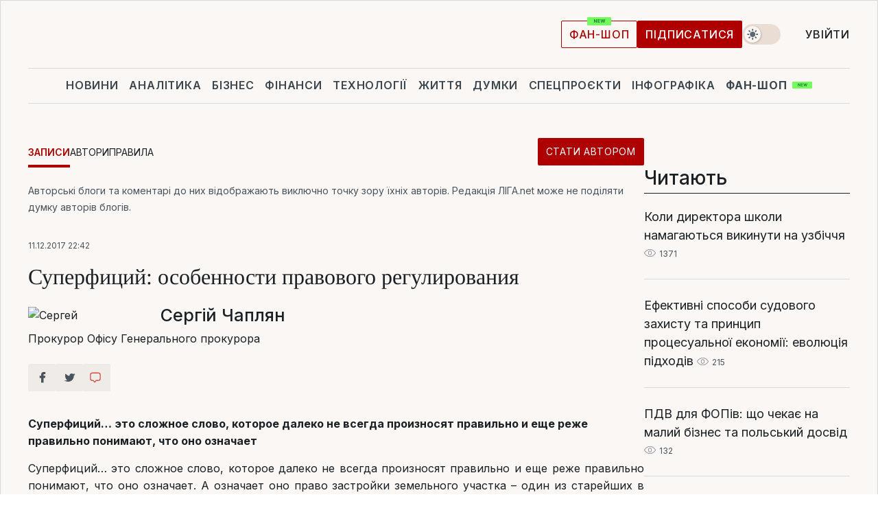

--- FILE ---
content_type: text/html; charset=UTF-8
request_url: https://blog.liga.net/user/schaplyan/article/28884
body_size: 40495
content:
<!DOCTYPE html>
<html data-project="blog" lang="uk"
      data-theme="light">
<head>
    <meta charset="UTF-8">
    <meta name="robots" content="index, follow" >
<meta name="keywords" content="суперфиций" >
<meta name="description" content="Суперфиций… это сложное слово, которое далеко не всегда произносят правильно и еще реже правильно понимают, что оно означает. суперфиций" >
<meta property="og:type" content="article" >
<meta property="og:title" content="Суперфиций: особенности правового регулирования" >
<meta property="og:description" content="Суперфиций… это сложное слово, которое далеко не всегда произносят правильно и еще реже правильно понимают, что оно означает" >
<meta property="article:published_time" content="2017-12-11 22:42:58" >
<meta property="article:tag" content="суперфиций" >
<meta property="og:image" content="https://wsrv.nl/?output=webp&amp;url=www.liga.net/images/general/2021/09/21/20210921092640-8384.jpg&amp;fit=cover" >
<meta property="og:url" content="https://blog.liga.net/user/schaplyan/article/28884" >
<meta http-equiv="X-UA-Compatible" content="IE=edge" >
<meta name="csrf-token" content="" ><title>Суперфиций: особенности правового регулирования - Сергій Чаплян  / ЛІГА.Блоги</title><!-- DNS prefetch -->
<link rel='dns-prefetch' href='//securepubads.g.doubleclick.net' crossorigin>
<link rel='dns-prefetch' href='//adservice.google.com' crossorigin>
<link rel='dns-prefetch' href='//staticxx.facebook.com' crossorigin>
<link rel="dns-prefetch" href="//weserv.nl">

<link rel='preconnect' href='https://www.google-analytics.com' crossorigin>
<link rel='preconnect' href="https://google.com.ua" crossorigin>
<link rel='preconnect' href="https://google.com" crossorigin>
<link rel='preconnect' href="https://pagead2.googlesyndication.com" crossorigin>
<link rel='preconnect' href="https://securepubads.g.doubleclick.net" crossorigin>
<link rel='preconnect' href="https://stats.g.doubleclick.net" crossorigin>
<link rel='preconnect' href='https://www.facebook.com' crossorigin>
<link rel='preconnect' href='https://tpc.googlesyndication.com/' crossorigin>


<link rel='preconnect' href="https://ajax.googleapis.com" crossorigin>
<link rel='preconnect' href="https://cdn.ampproject.org" crossorigin>
<link rel='preconnect' href="https://adservice.google.com.ua" crossorigin>
<link rel='preconnect' href="https://www.googletagservices.com" crossorigin>
<link rel='preconnect' href="https://www.googletagmanager.com" crossorigin>
<link rel='preconnect' href="https://csi.gstatic.com" crossorigin>
<link rel='preconnect' href="https://tt.onthe.io" crossorigin>
<link rel='preconnect' href="https://cdn.onthe.io" crossorigin>
<link rel='preconnect' href="https://loadercdn.com/" crossorigin>
<link rel='preconnect' href="https://connect.facebook.net" crossorigin>
<link rel='preconnect' href="https://storage.googleapis.com" crossorigin>
<link rel="preconnect" href="https://images.weserv.nl" crossorigin>
<link rel="preconnect" href="https://wsrv.nl" crossorigin>
<link rel='preconnect' href="https://cdn.liga.net" crossorigin>

<link rel="alternate" type="application/rss+xml" title="LIGA.net. Політика і новини світу" href="https://www.liga.net/ua/news/all/rss.xml">
<link rel="alternate" type="application/rss+xml" title="LIGA.net. Новини бізнесу" href="https://www.liga.net/ua/biz/all/rss.xml">
<link rel="alternate" type="application/rss+xml" title="LIGA.net. Новини телекому та технологій" href="https://www.liga.net/ua/tech/all/rss.xml">
<link rel="alternate" type="application/rss+xml" title="LIGA.net. Life - корисні поради та новини" href="https://www.liga.net/ua/life/all/rss.xml">
<link rel="alternate" type="application/rss+xml" title="LIGA.net. Новини фінансового світу" href="https://www.liga.net/ua/fin/export/all.xml">
<link rel="alternate" type="application/rss+xml" title="LIGA.net. Блоги" href="https://www.liga.net/ua/rss/blog.xml">

<meta name="viewport" content="width=device-width, initial-scale=1.0, maximum-scale=5">
<meta name="color-scheme" content="light dark">
    <style>
        /* Перевіряємо, чи користувач раніше обрав темну тему або його система налаштована на темну тему */
        :root {
            color-scheme: light dark; /* Допомагає уникнути блимання */
        }

        html[data-theme='dark'],
        @media (prefers-color-scheme: dark) {
            body {
                background-color: #1A2024;
                color: #FAF7F4;
            }
            /* Додайте інші критичні стилі для темної теми */
        }
    </style>

<link rel="preload" href="https://cdn.liga.net/assets/fonts/Inter/Inter-Cyrillic.woff2" as="font" crossorigin type="font/woff2">
<link rel="preload" href="https://cdn.liga.net/assets/fonts/Inter/Inter-Latin.woff2" as="font" crossorigin type="font/woff2">
<link rel="preload" href="https://cdn.liga.net/assets/fonts/Tinos/Tinos-Bold-Latin.woff2" as="font" crossorigin type="font/woff2">
<link rel="preload" href="https://cdn.liga.net/assets/fonts/Tinos/Tinos-Bold-Cyrillic.woff2" as="font" crossorigin type="font/woff2">
<script src="/cdn-cgi/scripts/7d0fa10a/cloudflare-static/rocket-loader.min.js" data-cf-settings="0022e8544f6c759b54fa9608-|49"></script><link rel="preload" as="style" href="https://cdn.liga.net/assets/fonts/fonts.css" crossorigin="anonymous" onload="this.rel='stylesheet'"/>
<!--<link rel="stylesheet" href="https://cdn.liga.net/assets/fonts/fonts.css" media="print" onload="this.media='all'">-->

<meta property="fb:app_id" content="112838268763067">
<meta name="format-detection" content="telephone=no">

<link rel="publisher" href="https://plus.google.com/113610967144302019071">
<link rel="chrome-webstore-item" href="https://chrome.google.com/webstore/detail/noochlbenmacmjbccdfffbcloilhoceh">

<link rel="search" type="application/opensearchdescription+xml" title="LIGA.net" href="https://www.liga.net/search-ua.xml">

<!--for PWA-->
<link rel="apple-touch-icon" sizes="180x180" href="https://www.liga.net/design/images/pwa_icons/apple-touch-icon.png">
<link rel="icon" type="image/png" sizes="32x32" href="https://www.liga.net/design/images/pwa_icons/favicon-32x32.png">
<link rel="icon" type="image/png" sizes="16x16" href="https://www.liga.net/design/images/pwa_icons/favicon-16x16.png">
<link rel="manifest" href="https://www.liga.net/design/images/pwa_icons/site.webmanifest">
<link rel="mask-icon" href="https://www.liga.net/design/images/pwa_icons/safari-pinned-tab.svg" color="#e40d24">
<link rel="shortcut icon" href="https://www.liga.net/design/images/pwa_icons/favicon.ico">
<meta name="msapplication-TileColor" content="#e40d24">
<meta name="msapplication-config" content="https://www.liga.net/design/images/pwa_icons/browserconfig.xml">
<meta name="theme-color" content="#e40d24">
<!-- end for PWA-->

<link rel="stylesheet" href="https://cdn.liga.net/assets/css/global.css?v=2026012403" type="text/css">


<link href="/design/css/font-awesome.min.css?v=2026012403" media="screen" rel="stylesheet" type="text/css" >
<link href="/design/css_blog/blog-view.css?v=2026012403" media="screen" rel="stylesheet" type="text/css" >
<link href="/design/css_blog/style-new.css?v=2026012403" media="screen" rel="stylesheet" type="text/css" >
<link href="/design/css_blog/320.css?v=2026012403" media="only all and (max-width:479px)" rel="stylesheet" type="text/css" >
<link href="/design/css_blog/480.css?v=2026012403" media="only all and (min-width:480px) and (max-width: 767px)" rel="stylesheet" type="text/css" >
<link href="/design/css_blog/768.css?v=2026012403" media="only all and (min-width:768px) and (max-width: 999px)" rel="stylesheet" type="text/css" >
<link href="/design/css_blog/1000-new.css?v=2026012403" media="only all and (min-width:1000px) and (max-width: 1499px)" rel="stylesheet" type="text/css" >
<link href="https://blog.liga.net/user/schaplyan/article/28884" rel="canonical" >
<link href="https://blog.liga.net/amp/user/schaplyan/article/28884" rel="amphtml" ><script type="0022e8544f6c759b54fa9608-text/javascript">var page_razdel = '0';
var page_theme_id = '0';
var page_rubric = '0';
var page_tags = ["суперфиций"];
var page_id = '28884';
var page_url = '/user/schaplyan/article/28884';
var page_domain = location.hostname;
var main_domain = 'https://www.liga.net';
var current_domain = 'https://blog.liga.net';
var site_project = 'blog';
var testUser = location.href.includes('?bannertest=1');
var cdn = 'https://cdn.liga.net';
var isCommercialArticle = '';
var socialProviders = [{"name":"facebook","url":"https:\/\/www.liga.net\/ua\/auth\/facebook","icon":"#fb-modal"},{"name":"google","url":"https:\/\/www.liga.net\/ua\/auth\/google","icon":"#google-modal"}];
</script>
        <script type="0022e8544f6c759b54fa9608-text/javascript">(function(w,d,s,l,i){w[l]=w[l]||[];w[l].push({'gtm.start': new Date().getTime(),event:'gtm.js'});var f=d.getElementsByTagName(s)[0], j=d.createElement(s),dl=l!='dataLayer'?'&l='+l:'';j.async=true;j.src='https://www.googletagmanager.com/gtm.js?id='+i+dl;f.parentNode.insertBefore(j,f);})(window,document,'script','dataLayer','GTM-5NJRMLH');</script>

    <script src="/beta/js/libs/cookies.js?v=2026012403" type="0022e8544f6c759b54fa9608-text/javascript"></script>
    <script type="0022e8544f6c759b54fa9608-text/javascript">
        const botPattern = "(googlebot\/|bot|Googlebot-Mobile|Googlebot-Image|Google favicon|Mediapartners-Google|bingbot|slurp|java|wget|curl|Lighthouse)";
        const re = new RegExp(botPattern, 'i');
        const userAgent = navigator.userAgent;

        let realAgent = true;

        if (re.test(userAgent)) {
            let realAgent = false;
        }

        if (typeof lang === "undefined") {
            var lang = document.getElementsByTagName('html')[0].getAttribute('lang');
        }

        if (typeof locale === "undefined") {
            var locale = 'uk_UA';
        }
        const api = Cookies.withAttributes({path: '/', domain: 'liga.net', secure: true})

        var is_login = Cookies.get('is_login'),
            is_subscribe = isSubscribe = Cookies.get('is_subscribe'),
            is_show_ad = isShowAd = Cookies.get('isShowAd')

        const isHideAdvert = function () {
            var hideAdvert = is_show_ad === 'false' && is_login === 'true' || typeof realAgent !== 'undefined' && realAgent == false;

            if (isCommercialArticle === 'true') {
                hideAdvert = true;
            }

            return hideAdvert;
        }
        var user_id = (Cookies.get("user_id") === "" || Cookies.get("user_id") === undefined) ? 0 : Cookies.get("user_id");
        var user_email = Cookies.get("email");
    </script>

    <style>
        #catfish-wrapper {
            position: fixed;
            left: 0;
            right: 0;
            display: none;
            padding: 10px 0;
            background: rgba(0, 0, 0, .6);
            z-index: 899999;
            bottom: 0 !important
        }

        @media (max-width: 766px) {
            #catfish-wrapper {
                bottom: 60px;
                padding: 0;
            }
        }

        #catfish-wrapper div {
            width: 100% !important;
            text-align: center !important
        }

        #catfish-close-btn {
            margin: 0;
            display: none;
            width: 28px !important;
            position: absolute;
            top: 0;
            right: 0;
            height: 28px;
            background-image: url('[data-uri]');
            background-size: 100%;
            background-color: rgba(255, 255, 255, 0.95);
            cursor: pointer;
            z-index: 110000
        }

        #catfish-close-btn.visible {
            display: block;
        }

        #div-gpt-ad-BRANDING {
            display: flex;
        }

        #div-gpt-ad-BRANDING iframe {

        }

        @media (min-width: 1200px) {

            #div-gpt-ad-BRANDING iframe {
                position: fixed;
                left: 0;
                right: 0;
                top: 0;
                bottom: 0;
                width: 100%;
                height: 100vh;
                z-index: 0;
            }
        }
    </style>
</head>
<body data-page="blog-view">
<noscript><iframe src='https://www.googletagmanager.com/ns.html?id=GTM-5NJRMLH' height='0' width='0' style='display:none;visibility:hidden'></iframe></noscript>

<div data-client-type="all" data-ad-slot="liganet_TOP_branding" data-template="none"></div>

<div class="container is-border">
    
<div class="support-cta">
    <div class="support-cta__text">Відповідальна якісна журналістика</div>
    <a href="https://www.liga.net/ua/donation" class="button button-sm support-cta__btn">Підписатися</a>
</div>

<header class="header">
    <div class="header__top">
        <a href="https://www.liga.net/ua" class="header__logo" aria-label="logo">
            <svg class="header__logo-icon" width="212" height="54">
                <use xlink:href="#logo"></use>
            </svg>
            <span class="sr-only">liga.net</span>
        </a>

        <div class="header__actions">
            <!--    <a href="#" class="weather-widget header__weather">-->
<!--          <span class="weather-widget__temperature">-->
<!--              <svg class="weather-widget__temperature-icon">-->
<!--                <use xlink:href="#weather"></use>-->
<!--              </svg>-->
<!--              -7°С-->
<!--          </span>-->
<!--        <span class="weather-widget__city">Івано-Франківськ</span>-->
<!--    </a>-->

            <label class="theme-switcher">
                <input type="checkbox" class="theme-switcher__input" />
                <span class="theme-switcher__control"></span>

                <span class="sr-only">theme</span>
            </label>

            
            <a href="https://shop.liga.net" target="_blank" class="button button-outline button-sm fan-btn hide-md" rel="nofollow">фан-шоп</a>

                            <a href="https://www.liga.net/ua/donation" class="button button-sm header__button header__button--last">Підписатися</a>
            
                            <div class="dropdown-widget__current js-show-auth">
                    <svg class="dropdown-widget__icon" width="14" height="15">
                        <use xlink:href="#user"></use>
                    </svg>
                    Увійти                </div>
            
            <button class="header__menu-btn js-toggle-menu">
                <svg width="14" height="14">
                    <use xlink:href="#menu-bar"></use>
                </svg>
                <span class="sr-only">Burger menu</span>
            </button>
        </div>
    </div>
</header>
<div class="header__bottom">
    <div class="search-widget header__search-for-menu">
        <form id="search_popup_menu" action="https://www.liga.net/ua/search/result" method="POST" class="search-widget__form">
            <input name="q" type="search" minlength="3" autocomplete="off" required placeholder="Пошук по сайту" class="search-widget__input">
            <button class="search-widget__send" type="submit" aria-label="Пошук">
                <svg>
                    <use xlink:href="#search-big"></use>
                </svg>
                <span class="sr-only">search-icon</span>
            </button>
        </form>
    </div>
    <a href="https://www.liga.net/ua" class="header__home hide-sm" aria-label="home">
        <svg class="header__home-icon">
            <use xlink:href="#home"></use>
        </svg>

        <span class="sr-only">home-icon</span>
    </a>
    <nav class="header-menu header__menu">

        <ul class="header-menu__list" id="menu">
            <li class="header-menu__item">
                <a href="https://news.liga.net/ua" class="header-menu__link">Новини</a>
            </li>
            <li class="header-menu__item">
                <a href="https://www.liga.net/ua/analytics" class="header-menu__link">Аналітика</a>
            </li>
            <li class="header-menu__item">
                <a href="https://biz.liga.net/ua" class="header-menu__link">Бізнес</a>
            </li>
            <li class="header-menu__item">
                <a href="https://finance.liga.net/ua" class="header-menu__link">Фінанси</a>
            </li>
            <li class="header-menu__item">
                <a href="https://tech.liga.net/ua" class="header-menu__link">Технології</a>
            </li>
            <li class="header-menu__item">
                <a href="https://life.liga.net" class="header-menu__link">Життя</a>
            </li>
            <li class="header-menu__item">
                <a href="https://www.liga.net/ua/opinion" class="header-menu__link">Думки</a>
            </li>
            <li class="header-menu__item">
                <a href="https://www.liga.net/ua/projects" class="header-menu__link">Спецпроєкти</a>
            </li>
            <li class="header-menu__item">
                <a href="https://www.liga.net/ua/infographic-of-the-day" class="header-menu__link">Інфографіка</a>
            </li>
            <li class="header-menu__item order">
                <a href="https://shop.liga.net" target="_blank" class="header-menu__link" rel="nofollow">
                    <b>фан-шоп</b>
                    <svg class="visible" width="29" height="10" viewBox="0 0 29 10" fill="none" xmlns="http://www.w3.org/2000/svg">
                        <rect width="29" height="9.94286" rx="0.951976" fill="#73FA5E"/>
                        <path d="M11.7062 2.51492V6.66016H10.9492L9.14577 4.05117H9.11541V6.66016H8.239V2.51492H9.00814L10.7974 5.12188H10.8338V2.51492H11.7062ZM12.7153 6.66016V2.51492H15.5085V3.2375H13.5917V4.22523H15.3647V4.94782H13.5917V5.93757H15.5165V6.66016H12.7153ZM17.4233 6.66016L16.2372 2.51492H17.1946L17.8807 5.39513H17.9151L18.6721 2.51492H19.4919L20.2468 5.4012H20.2833L20.9694 2.51492H21.9268L20.7407 6.66016H19.8866L19.0972 3.94996H19.0648L18.2774 6.66016H17.4233Z" fill="#187D31"/>
                    </svg>
                </a>
            </li>
                            <li class="header-menu__item">
                    <a href="https://www.liga.net/promocode/ua" class="header-menu__link">Промокоди</a>
                </li>
                <li class="header-menu__item">
                    <a href="https://file.liga.net/ua" class="header-menu__link">Досьє</a>
                </li>
                <li class="header-menu__item">
                    <a href="https://blog.liga.net" class="header-menu__link">Блоги</a>
                </li>
                <li class="header-menu__item">
                    <a href="https://www.liga.net/igaming//ua" class="header-menu__link">iGaming</a>
                </li>
                <li class="header-menu__item">
                    <a href="https://radnyky.liga.net/" class="header-menu__link">LIGA. Радників</a>
                </li>
                    </ul>
        <span class="header-menu__button" style="display: none;">...</span>
        <ul class="dropdown-widget header-menu__dropdown"></ul>
    </nav>

    <button type="button" class="header__search-btn js-toggle-search hide-sm" aria-label="Пошук">
        <svg>
            <use xlink:href="#search-big"></use>
        </svg>
        <span class="sr-only">searc-big-icon</span>
    </button>
</div>

<div class="search-widget header__search">
    <form id="search_popup" action="https://www.liga.net/ua/search/result" method="POST" class="search-widget__form">
        <input name="q" type="search" minlength="3" autocomplete="off" required placeholder="Пошук по сайту" class="search-widget__input">
        <button class="search-widget__send" type="submit" aria-label="Пошук">
            <svg>
                <use xlink:href="#search-big"></use>
            </svg>
            <span class="sr-only">search-big-icon-popup</span>
        </button>
    </form>
</div>


    
    
    <script type="0022e8544f6c759b54fa9608-text/javascript">
    var blog_id = 28884;

    document.addEventListener('DOMContentLoaded', function () {
        var xhr = new XMLHttpRequest();
        xhr.open('GET', '/counter/' + blog_id, true);
        xhr.send();
    });

    function getCookie(cname) {
        var name = cname + '=';
        var decodedCookie = decodeURIComponent(document.cookie);
        var ca = decodedCookie.split(';');
        for (var i = 0; i < ca.length; i++) {
            var c = ca[i];
            while (c.charAt(0) == ' ') {
                c = c.substring(1);
            }
            if (c.indexOf(name) == 0) {
                return c.substring(name.length, c.length);
            }
        }
        return '';
    }
</script>

<div class="main-page">
    <div class="center-part">

                <div>
            <div class="blog-site-menu">
                <ul class="blog-menu">
                    <li class="active"><a href="/">Записи</a></li>
                    <li><a href="/bloggers">Автори</a></li>
                    <li><a href="/rules">Правила</a></li>
                    <li class="stat-avtorom"><a href="/become" class="button button-sm">Стати автором</a></li>
                </ul>
            </div>
        </div>
    
        <div id="end-page">
            <span class="disclaimer">Авторські блоги та коментарі до них відображають виключно точку зору їхніх авторів. Редакція ЛІГА.net може не поділяти думку авторів блогів.</span>
            <div class="news-title">
                <span class="date">11.12.2017 22:42</span>
                <h1>Суперфиций: особенности правового регулирования</h1>

                <div class="author">
                    <div class="image">
                        <a href="/user/schaplyan/profile">                            
                            <picture><source media="(max-width: 173px)" srcset="https://wsrv.nl/?output=webp&url=www.liga.net/images/general/2021/09/21/20210921092640-8384.jpg&w=173&h=173&fit=cover"><source media="(max-width: 173px)" srcset="https://wsrv.nl/?output=webp&url=www.liga.net/images/general/2021/09/21/20210921092640-8384.jpg&w=173&h=173&fit=cover 1x, https://wsrv.nl/?output=webp&url=www.liga.net/images/general/2021/09/21/20210921092640-8384.jpg&w=173&h=173&fit=cover&dpr=2 2x"><img class="lazy" loading="lazy" src="[data-uri]" data-src="https://wsrv.nl/?output=webp&url=www.liga.net/images/general/2021/09/21/20210921092640-8384.jpg&w=173&h=173&fit=cover" srcset="https://wsrv.nl/?output=webp&url=www.liga.net/images/general/2021/09/21/20210921092640-8384.jpg&w=173&h=173&fit=cover 1x, https://wsrv.nl/?output=webp&url=www.liga.net/images/general/2021/09/21/20210921092640-8384.jpg&w=173&h=173&fit=cover&dpr=2 2x" alt="Сергей" title="Сергей" width="173" height="173"></picture>                        </a>
                    </div>

                    <div class="text">
                        <a href="/user/schaplyan/profile" class="name"  rel="author">Сергій Чаплян</a>
                        <span class="description">Прокурор Офісу Генерального прокурора</span>
                    </div>

                    <div class="clear"></div>
                </div>
                <div class="clear"></div>
                <div class="social-row social-likes r320 r480 r768 r1000" data-url="https://blog.liga.net/user/schaplyan/article/28884">
                    <i class="fa fa-facebook social-item facebook"></i>
                    <i class="fa fa-twitter social-item twitter"></i>
                    <i class="fa fa-get-pocket social-item pocket"></i>
                    <a href="#fb-root" id="slide-to-comment" class="comment-o social-item">
                            <span class="social-likes__button">
                                <svg data-name="Layer 1" xmlns="http://www.w3.org/2000/svg" viewBox="0 0 44 36"><defs><style>.commenthover {fill:#d74943;} #slide-to-comment:hover .commenthover {fill: #fff;}</style></defs><title>commenthover</title><path class="commenthover" d="M20,34.64a1.47,1.47,0,0,1-1.12-.52L14.54,29H12.63a7.76,7.76,0,0,1-7.75-7.75V9.12a7.76,7.76,0,0,1,7.75-7.75H31.37a7.76,7.76,0,0,1,7.75,7.75V21.28A7.75,7.75,0,0,1,31.37,29h-6l-4.21,5.08A1.53,1.53,0,0,1,20,34.64ZM12.63,4.31A4.82,4.82,0,0,0,7.82,9.12V21.28a4.82,4.82,0,0,0,4.81,4.81h2.59a1.47,1.47,0,0,1,1.12.52L20,30.89l3.53-4.27a1.47,1.47,0,0,1,1.13-.53h6.73a4.82,4.82,0,0,0,4.81-4.81V9.12a4.82,4.82,0,0,0-4.81-4.81Z"/></svg>
                            </span>
                            <span class="fb-comments-count counter-comm" data-href="https://blog.liga.net/user/schaplyan/article/28884"></span>
                        </a>                       
                    <div class="clear"></div>
                </div>
            </div>

            <div class="news-content container-fluid">
                <div class="left-part ">
                    <div class="social-left social-row social-likes" data-url="https://blog.liga.net/user/schaplyan/article/28884">
                        <i class="fa fa-facebook social-item facebook"></i>
                        <i class="fa fa-twitter social-item twitter"></i>
                        <a href="#fb-root" id="slide-to-comment" class="comment-o social-item">
                            <span class="social-likes__button">
                                <svg data-name="Layer 1" xmlns="http://www.w3.org/2000/svg" viewBox="0 0 44 36"><defs><style>.commenthover {fill:#d74943;} #slide-to-comment:hover .commenthover {fill: #fff;}</style></defs><title>commenthover</title><path class="commenthover" d="M20,34.64a1.47,1.47,0,0,1-1.12-.52L14.54,29H12.63a7.76,7.76,0,0,1-7.75-7.75V9.12a7.76,7.76,0,0,1,7.75-7.75H31.37a7.76,7.76,0,0,1,7.75,7.75V21.28A7.75,7.75,0,0,1,31.37,29h-6l-4.21,5.08A1.53,1.53,0,0,1,20,34.64ZM12.63,4.31A4.82,4.82,0,0,0,7.82,9.12V21.28a4.82,4.82,0,0,0,4.81,4.81h2.59a1.47,1.47,0,0,1,1.12.52L20,30.89l3.53-4.27a1.47,1.47,0,0,1,1.13-.53h6.73a4.82,4.82,0,0,0,4.81-4.81V9.12a4.82,4.82,0,0,0-4.81-4.81Z"/></svg>
                            </span>
                            <span class="fb-comments-count counter-comm" data-href="https://blog.liga.net/user/schaplyan/article/28884"></span>
                        </a>            
                    </div>
                </div>

                <p><strong>Суперфиций… это сложное слово, которое далеко не всегда произносят правильно и еще реже правильно понимают, что оно означает</strong></p>

                <div class="text-block leftbrd c_s"><p style="text-align: justify;">Суперфиций… это сложное слово, которое далеко не всегда произносят правильно и еще реже правильно понимают, что оно означает. А означает оно право застройки земельного участка – один из старейших в мировой практике правовых институтов, берущий начало еще в римском праве.</p><p style="text-align: justify;">В Древнем Риме superficies был правом пользования земельным участком для строительства и/или обслуживания строения. Это право было вещным, отчуждаемым и наследуемым. Возникал суперфиций на основании договора, но поскольку специального договора суперфиция римское право не знало, чаще всего использовались договора купли-продажи (empcio-vindicio) и аренды (locatio).</p><div class="read-too"><span class="main-title"><span>Читайте також</span><span class="hr"></span></span><a href="https://biz.liga.net/all/fmcg/interview/zhizn-posle-gali-baluvanoi-kak-stroit-svoi-novyi-biznes-ee-eks-vladelets-intervyu">Життя після "Галі Балуваної". Як будує свій новий бізнес її ексвласник – інтерв’ю</a><a href="https://biz.liga.net/all/all/interview/v-kompanii-ne-ispolzuem-slovo-konkurenty-intervyu-s-seo-novoi-pochty-evgeniem-tafiichukom">"Не вживаємо в компанії слова "конкуренти" – перше інтерв'ю з СЕО Нової пошти Євгеном Тафійчуком</a><a href="https://biz.liga.net/all/prodovolstvie/article/amerika-menyaet-dietu-kak-novaya-pishtevaya-piramida-ssha-zatronet-bahmatyuka-ivanchika-i-poroshenko">Америка змінює дієту.  Як нова харчова піраміда США зачепить Бахматюка, Іванчика та Порошенка</a></div><p style="text-align: justify;">Рецепция римского права привела к широкому распространению института суперфиция в современных правовых системах, включая и Украину. В украинском праве институт суперфиций регулируется, преимущественно, нормами Гражданского и Земельного кодексов.</p><p style="text-align: justify;"> </p><p style="text-align: justify;"><strong>Нормативное регулирование</strong></p><p style="text-align: justify;">Нормативное закрепление в отечественном законодательстве суперфиций получил относительно недавно, но на сегодняшний день используется он достаточно широко. При этом, несмотря на повсеместное признание, нормативное регулирование суперфиция остается достаточно скудным и не лишено очевидных пробелов. С одной стороны, это плохо – дает почву для различных подходов и толкований. С другой стороны – позволяет гибко использовать суперфиций для регулирования правоотношений между землевладельцем и застройщиком.</p><p style="text-align: justify;">В Гражданском кодексе суперфицию посвящена Глава 34, статьи 413 – 417, в Земельном – Глава 16<sup>1</sup>, статья 102<sup>1</sup>.</p><p style="text-align: justify;">Статья 413 ГК определяет, что собственник земельного участка имеет право предоставить его в пользование иному лицу для строительства промышленных, бытовых, социально-культурных, жилых и иных сооружений и зданий.</p><p style="text-align: justify;">Суперфиций возникает на основании договора или завещания.</p><p style="text-align: justify;">Суперфиций является возмездным правом, т.е. собственник земли имеет право получать плату за пользование.</p><p style="text-align: justify;">Договор, которым устанавливается суперфиций, определяет объем прав как собственника земельного участка, так и землепользователя (суперфициария).</p><p style="text-align: justify;">Статья 295 ГК Украины определяет суперфиций как разновидность вещных прав на чужое имущество, что, в свою очередь, обуславливает обязательную государственную регистрацию суперфиция (ст. 4 Закона Украины «О государственной регистрации вещных прав на недвижимое имущество и их отягощений»).</p><p style="text-align: justify;"> </p><p style="text-align: justify;"><strong>Суперфиций как имущество</strong></p><p style="text-align: justify;">Гражданские права могут быть вещными или обязательственными – это аксиома гражданского права. Объектом вещного права является некая вещь, обязательственного — некое действие (бездействие).</p><p style="text-align: justify;">Прямое определение вещного права на сегодняшний день в законодательстве Украины отсутствует. Некогда оно было закреплено в утратившем ныне силу Указе Президента Украины «О государственной регистрации прав на недвижимое имущество» от 16.06.1999 г. № 666/99. Согласно этому определению вещным правом считалось установленное в рамках закона непосредственное господство лица над вещью, вследствие чего возникала обязанность всех и каждого не нарушать это право.</p><p style="text-align: justify;">В теории гражданского права вещные права – субъективные права, позволяющие правомерно извлекать полезные свойства из определенной индивидуальными признаками вещи. Собственно, потому они и «вещные».</p><p style="text-align: justify;">Вещное право закрепляет принадлежность индивидуально определенной вещи конкретному субъекту, дает возможность последнему использовать вещь в рамках предусмотренных правомочностей без участия третьих лиц. Вещные права носят абсолютный характер, т.е. субъекту вещного права противопоставляется неограниченное количество субъектов гражданского оборота, обязанных не посягать на указанное право. Иными словами, такой субъект имеет право на отстранение от вещи любого иного лица, подкрепленное специальными механизмами защиты (к которым относятся, например, виндикационные и негаторные иски). Сравнивая вещные и обязательственные права и требования, А.В. Германов отмечает, что в первом случае речь идет о том, чтобы никто не мешал, а во втором – об исполнении данного обещания.</p><p style="text-align: justify;">Вещное право существует только в привязке к конкретной вещи. В свою очередь вещь – предмет материального мира (ст. 179 ГК Украины), земельный же участок квалифицируется как недвижимая вещь (ст. 181 ГК Украины).</p><p style="text-align: justify;">В силу ст. 190 ГК Украины вещи являются имуществом. При этом если «вещь» и «имущество» соотносятся как видовое и родовое понятия, то такая же взаимосвязь существует между вещными и имущественными правами. Абсолютно все вещные права в силу самой своей природы являются имущественными. Но не только. Некоторые обязательственные права также носят имущественный характер, например, право требования передачи вещи или денежных средств в соответствии с договором купли-продажи. Это нашло отражение в определении имущественных прав, закрепленном в ст. 3 Закона Украины «Об оценке имущества, имущественных прав и профессиональной оценочной деятельности в Украине», согласно которой имущественными правами, которые могут оцениваться, являются любые права, связанные с имуществом, отличные от права собственности, в том числе права, являющиеся составными частями права собственности (права владения, пользования, распоряжения), а также иные специфические права (права на осуществление деятельности, использование природных ресурсов и т.п.) и права требования.</p><p style="text-align: justify;">Тем не менее, ч. 2 ст. 190 ГК Украины прямо указывает, что имущественные права являются вещными правами (хотя с точки зрения логики и здравого смысла всё наоборот – вещные права являются имущественными правами). Согласно той же ст. 190 ГК Украины имущественные права квалифицируются как разновидность имущества и как непотребительская вещь, а кроме того в ст. 177 ГК они выделяются как отдельный объект гражданских прав.</p><p style="text-align: justify;">В итоге получаем: 1) суперфиций – имущественное вещное право; 2) на суперфиций как на имущественное право распространяется правовой режим имущества. Иначе говоря, суперфиций – это имущество, лишенное физического тела, так сказать, бестелесное имущество.</p><p style="text-align: justify;">Нужно четко разделять две категории имущества – земельный участок как недвижимость и суперфиций как имущественное право. Это различные объекты гражданских прав, с различным статусом и различным правовым регулированием.</p><p style="text-align: justify;">Это можно удачно проиллюстрировать на примере такой характеристики указанных объектов, как отчуждаемость: оба указанных объекта могут отчуждаться независимо друг от друга. Земельный участок как недвижимое имущество по общему правилу может отчуждаться его собственником, передаваться в наследство и т.п. Статьей 414 ГК Украины прямо предусмотрено, что переход права собственности на землю, предоставленную под застройку, никак не влияет на объем прав собственника строения или сооружения, построенного на данном участке. С другой стороны и суперфициарий имеет право отчуждать принадлежащий ему суперфиций (кроме земель государственной и коммунальной собственности).</p><p style="text-align: justify;"><strong> </strong></p><p style="text-align: justify;"><strong>Права на возводимый объект недвижимости</strong></p><p style="text-align: justify;">Статья 415 ГК Украины закрепила право собственности землепользователя на строения (сооружения), построенные на земельном участке, переданном под застройку. Причем лицо, к которому перешло право собственности на строение (сооружение), приобретает право пользования земельным участком на тех же условиях и в том же объеме, что и предыдущий собственник.</p><p style="text-align: justify;">Здесь, как будто бы, всё более, чем прозрачно: есть суперфиций, который определяет объем прав пользователя – суперфициария; в случае завершения строительных работ и ввода в эксплуатацию нового объекта недвижимости данный объем прав сохраняется в течение всего срока действия суперфиция.</p><p style="text-align: justify;">Но вот вопрос: как быть, если суперфиций прекращается (в результате истечения срока либо же досрочно)? В научных трудах неоднократно обращалось внимание на то, что землепользователь, получив право собственности на постройку, приобретает право «более сильное», чем сам собственник земельного участка.</p><p style="text-align: justify;">Отечественный законодатель позволил сторонам самостоятельно определить последствия прекращения права суперфиция при наличии построенного объекта недвижимости (ст. 417 ГК Украины). В случае недостижения согласия собственник земли имеет право требовать сноса постройки и приведения земли в то состояние, в котором она была до её передачи в пользование. Таким образом законодатель защитил права собственника земли, т.к. при наличии у суперфициария зарегистрированного права собственности на построенное здание конфликт интересов между двумя собственниками был бы весьма вероятен.</p><p style="text-align: justify;">Статья 417 предусматривает и третий вариант развития событий: если снос запрещен законом (жилой дом, памятник культурного наследия и т.п.) или является нецелесообразным в связи с явным превышением стоимости строения в сравнении со стоимостью земельного участка, суд может постановить решения о выкупе собственником строения (сооружения) земельного участка, на котором оно размещено, или наоборот, о выкупе строения собственником земли, а также определить условия пользования землей собственником строения на новый срок.</p><p style="text-align: justify;">Концепция приобретения землепользователем права собственности на возводимый объект поддается достаточно активной критике со стороны многих специалистов в сфере земельного права. Отмечается, в частности, что приобретение собственником земли права собственности на здание было бы логичным продолжением конструкции «единого объекта» применительно к земельному участку и всему тому, что на нем расположено. В частности, как отмечает А.В. Германов, построенное суперфициарием здание является именно тем улучшением земельного участка, ради которого собственник на много лет отказывается от своих правомочий, чтобы получить затем участок с возросшей ценой. Позиция эта, надо сказать, достаточно спорная, т.к. зачастую главный интерес собственника земли составляет отнюдь не прирост имущества в виде построенного здания, а скорее тот доход, который собственник получает в виде платы за пользование землей. Практика показывает, что чаще всего договора суперфиция используются в сфере жилищного строительства, причем собственник земли, получив обусловленную договором плату или в виде площадей в построенном доме, или же в виде денежных средств, отнюдь не против уступить землю в пользу того же суперфициария или будущего балансодержателя дома.</p><p style="text-align: justify;"><strong> </strong></p><p style="text-align: justify;"><strong>Отчуждаемость суперфиция</strong></p><p style="text-align: justify;">Суперфиций – самостоятельный оборотоспособный объект гражданских прав, который может свободно отчуждаться, что прямо закреплено ч. 2 ст. 413 ГК Украины.</p><p style="text-align: justify;">Согласно ч. 4 ст. 12 ГК лицо может по возмездному или безвозмездному договору передать свое имущественное право другому лицу, кроме случаев, установленных законом.</p><p style="text-align: justify;">В соответствии с ч. 2 ст. 656 ГК предметом договора купли-продажи могут быть имущественные права. К договору купли-продажи имущественных прав применяются общие положения о купле-продаже, если иное не вытекает из содержания или характера этих прав.</p><p style="text-align: justify;">Будучи имущественным правом и объектом гражданско-правового оборота, суперфиций может быть свободно продан, подарен, обменян и т.д.</p><p style="text-align: justify;">В этом контексте можно провести интересную параллель с арендными правоотношениями. Если сравнивать отчуждение суперфиция и субаренду земли, то последняя представляет собой иную правовую конструкцию, т.к. перед арендодателем продолжает отвечать именно арендатор, а не субарендатор напрямую. Хотя в последние годы практика подтолкнула к законодательному закреплению института отчуждения права аренды. В частности, статья 8-1 Закона «Об аренде земли» регламентирует особенности отчуждения арендатором права на аренду земельного участка государственной или коммунальной собственности.</p><p style="text-align: justify;">Но все-таки аренда не предполагает распоряжения земельным участком. При этом продажа права аренды может (и, вероятнее всего, будет) классифицирована именно как распоряжение землей, а потому может быть легко оспорена. Субаренда же, как таковая, возможна по согласованию с арендодателем. Сравним:</p><p style="text-align: justify;">- арендованный земельный участок или его часть может передаваться арендатором в субаренду без изменения целевого назначения, если это предусмотрено договором аренды или по письменному согласию арендодателя (ст. 8 Закону «Об аренде земли»);</p><p style="text-align: justify;">- право пользования земельным участком, предоставленным для застройки, может отчуждаться или передаваться землепользователем в порядке наследования, кроме земельных участков государственной и коммунальной форм собственности.</p><p style="text-align: justify;">Таким образом, в отличие от субаренды, для отчуждения суперфиция согласие собственника земли не требуется. Однако соглашением сторон может быть установлено ограничение на свободное отчуждение суперфиция.</p><p style="text-align: justify;">В отличие от договора эмфитевзиса (право пользования землей для сельскохозяйственных нужд)  действующее законодательство не устанавливает преимущественного права собственника земли на приобретение суперфиция в случае его оплатного отчуждения.</p><p style="text-align: justify;">Будучи имущественным правом, суперфиций может быть также и предметом залога, поскольку согласно ст. 4 Закона «О залоге» имущественные права могут передаваться в залог.</p><p style="text-align: justify;"> </p><p style="text-align: justify;"><strong>Суперфиций и аренда </strong></p><p style="text-align: justify;">Практика показывает, что юристы далеко не всегда правильно понимают специфику суперфиция, смешивая с арендой земли или же приравнивая к обычному договорному обязательству.</p><p style="text-align: justify;">Отождествление суперфиция с арендой чаще всего проявляется в том, что суперфиций «подгоняется» под правовые нормы, регулирующие аренду земли. Связано это с тем, что ввиду скромного нормативного регулирования суперфиция немало существенных вопросов остается предметом договоренностей между собственником и пользователем земельного участка. Отсутствие же таких договоренностей чревато возникновением проблем, которые многие пытаются решить, применяя по аналогии к правоотношениям в рамках суперфиция нормы, регулирующие аренду земли. Такой подход не учитывает различия между этими правовыми институтами. Вместе с тем, находятся и аргументы в пользу аналогии. Так, к примеру, часть ч. 7 ст. 102<sup>1</sup> ЗК Украины устанавливает, что прекращение действия договору суперфиция земельного участка государственной или коммунальной формы собственности на основаниях, установленных в п. 3<sup>1</sup> ч. 6 настоящей статьи (речь идет об изъятии земли для общественных нужд) осуществляется по правилам, установленным ст. 32<sup>1</sup> Закона Украины «Об аренде земли». Взяв на вооружение данную норму, сторонники аналогии утверждают, что и по другим аспектам аналогия аренды вполне уместна в отношении суперфиция. Аргумент, надо сказать, весьма шаткий, т.к. приведенная отсылка представляет собой частный случай процедуры прекращения пользования земельным участком государственной или коммунальной формы собственности (ввиду идентичности процедуры законодатель использовал конструкцию отсылочной нормы).</p><p style="text-align: justify;">Многие юристы обращают внимание, что аренда земли может предполагать застройку земельного участка, а право пользования в рамках аренды в соответствии со ст. 4 Закона Украины «О государственной регистрации вещных прав на недвижимое имущество и их отягощений» является вещным и даже подлежит регистрации, если аренда на 3 года и более.</p><p style="text-align: justify;">Тем не менее, в письме от 01.07.2013 г. Верховный Суд Украины (далее – ВСУ) проанализировал некоторые вопросы применения судами законодательства о праве собственности при рассмотрении гражданских дел, указав, среди прочего, что правоотношения, проистекающие из договора о передаче земельного участка в пользование на условиях суперфиция, и правоотношения, основанные на договора аренды, не являются тождественными и регулируются различными нормами права. Одновременное применение ст. 416 и ст. 783 ГК является ошибочным.</p><h3 style="text-align: justify;"> </h3><p><strong>Прекращение суперфиция</strong></p><p style="text-align: justify;">Итак, одновременное применение ст. 416 (где изложены основания прекращения суперфиция) и ст. 783 (основания расторжения договора аренды по инициативе арендодателя) ГК является ошибочным.</p><p style="text-align: justify;">Действительно, прекращение суперфиция регулируется специальными нормами гражданского и земельного законодательства.</p><p style="text-align: justify;">Статья 416 ГК Украины выделяет такие основания для прекращения суперфиция:</p><p style="text-align: justify;">1) объединение в одном лице собственника земли и землепользователя (такая ситуация может возникнуть, если собственник земли выкупит суперфиций у суперфициария);</p><p style="text-align: justify;">2) истечение срока права пользования;</p><p style="text-align: justify;">3) отказ землепользователя от права пользования;</p><p style="text-align: justify;">4) неиспользование земельного участка для застройки в течение трех лет подряд.</p><p style="text-align: justify;">Часть шестая статьи 102<sup>1</sup> ЗК Украины предусматривает, помимо уже названных, дополнительные основания для прекращения суперфиция, а именно:</p><p style="text-align: justify;">1) отчуждение земельного участка частной формы собственности для общественных нужд или в силу общественной необходимости;</p><p style="text-align: justify;">2) принятие уполномоченным органом решения об использовании земельного участка государственной или коммунальной формы собственности для общественных нужд;</p><p style="text-align: justify;">3) прекращение действия договора, заключенного в рамках государственно-правового партнерства (относительно договоров, заключенных в рамках такого партнерства).</p><p style="text-align: justify;">Таким образом, в законе четко выписано, в каких случаях суперфиций прекращается. Так, например, гибель построенного на участке здания не является основанием для прекращения суперфиция, а вот неиспользование земли в течение трёх лет – является.</p><p style="text-align: justify;">Наибольшее количество вопросов возникает в связи с применением ч. 2 ст. 416 ГК Украины, согласно которой право пользования землей может быть прекращено по решению суда в иных случаях, установленных законом.</p><p style="text-align: justify;">Буквальное прочтение данной нормы позволяет сделать заключение, что указанные «иные случаи» прекращения суперфиция, которые могут быть основанием для вынесения решения о прекращении суперфиция, должны быть прямо установлены законом.</p><p style="text-align: justify;">В связи с этим особый интерес представляет судебная практика, связанная с расторжением договоров об установлении суперфиция. Так, дискуссионной выглядит позиция Апелляционного суда г. Киева, изложенная в определении от 01.11.2017 г. по делу № 760/442/17, где суд посчитал, что предусмотренные частью второй статьи 416 ГК Украины «иные случаи, установленные законом» как основания для вынесения судом решения о прекращении суперфиция включают общие нормы о расторжении договоров, поскольку «в случае расторжения договора любые обязательства сторон и права, которые возникли на основании соответствующего договора, прекращаются», а следовательно, по мнению суда у суперфициария отсутствуют какие бы то ни было правовые основания для дальнейшего использования земельного участка.</p><p style="text-align: justify;">Но давайте проанализируем эту позицию с точки зрения закона.</p><p style="text-align: justify;">Первое. Очевидно, что как договор суперфиция и сам суперфиций – понятия не тождественные, так и судебное решение о расторжении договора суперфиция и судебное решение о прекращении суперфиция – различные по своим правовым последствиям документы. И если ссылаться на часть вторую статьи 416 ГК Украины, то она подразумевает именно прекращение суперфиция, а не расторжение договора. Подмена понятия в данном случае неуместна.</p><p style="text-align: justify;">Второе. Часть вторая статьи 416 ГК Украины не устанавливает отдельное основание для прекращения суперфиция, а речь идет о судебном порядке прекращения суперфиция, при этом основания должны быть установлены законом (многие юристы трактуют эту норму иначе: судебное решение выделяется как дополнительное основание прекращения суперфиция вдобавок к основаниям, перечисленным в части первой той же статьи).</p><p style="text-align: justify;">Третье. Вызывают вопрос эти «установленные законом основания». Что это за основания, каким законом они предусмотрены и предусмотрены ли вообще? Здесь нам на помощь приходит уже упомянутое выше письмо ВСУ от 01.07.2013 г., в котором изложен «Анализ некоторых положений применения судами законодательства о праве собственности при рассмотрении гражданских дел». Так, ВСУ отмечает, что соответствующими нормами ЗК и ГК установлены основания прекращения права пользования чужим земельным участком для застройки, в том числе, по решению суда в случаях, установленных законом. Например, выкуп земельного участка в связи с общественной необходимостью – ст. 350 ГК. <strong>Кроме указанного, иных случаев законом на данный момент не предусмотрено.</strong></p><p style="text-align: justify;">Иными словами, ч. 2 ст. 651 ГК Украины ВСУ к основаниям прекращения суперфиция не относит. В связи с этим, например, не является основанием для прекращения суперфиция наличие задолженности землепользователя перед собственником земли (в отличие, например, от арендных отношений, когда трехмесячная неоплата арендной платы дает право арендодателю отказаться от договора аренды).</p><p style="text-align: justify;">В распоряжении автора имеется заключение научно-правовой экспертизы, проведенной Институтом государства и права им. В.М. Корецкого НАН Украины, в котором указано: «собственник земельного участка, который предоставил другому лицу право на использование его земельного участка для нужд застройки имеет право получать плату за пользование его земельным участком. Нарушение суперфициарием обязательства относительно оплаты за пользование земельным участком обуславливает возникновение у собственника земельного участка права на взыскание задолженности в принудительном порядке, но не является основанием для прекращения суперфиция».</p><p style="text-align: justify;">Кстати, данный подход отличал суперфиций и в римском частном праве. Так, Круглова О.А. в своей диссертации «Право застройки чужого земельного участка: гражданско-правовые проблемы» отмечает, что собственник мог предоставлять суперфиций на безвозмездной основе. В случае уклонения суперфициария от внесения платы собственник был не вправе на этом основании расторгнуть договор о предоставлении суперфиция, поскольку мог взыскать с суперфициария задолженность путем подачи личного (обязательственного) иска, основанного на сделке, устанавливающей суперфиций.</p><p style="text-align: justify;">Четвертое. В приведенном выше определении суд говорит о прекращении с расторжением договора всех обязательств и прав, возникших на его основании. Закон же говорит другое: правовым последствием расторжения договора является прекращение обязательств (ч. 2 ст. 653 ГК Украины). Намеренно ли законодатель не упомянул права? Думается, что намеренно, поскольку далеко не всегда порожденные договором права прекращаются вместе с договором. Так, например, право собственности на новую вещь, которая изготовлена (создана) лицом, приобретается им, если иное не установлено договором или законом (ч. 1 ст. 331 ГК Украины). Стандартная ситуация: если исполнитель создает по заданию заказчика некую вещь и договором предусмотрено, что она поступает в собственность заказчика, то даже при расторжении договора совершенно необязательно право собственности заказчика на эту вещь прекращается. Или же, к примеру, собственником объекта строительства, возводимого на основании договора строительного подряда, является заказчик, если иное не предусмотрено самим договором. Теряет ли заказчик право собственности в случае расторжения договора? Вопрос риторический.</p><p style="text-align: justify;">Хороший пример в данном случае – постановление ВСУ от 20.02.2013 г. № 6-158цс12. В соответствии с фабулой дела между сторонами был заключен инвестиционный договор, согласно которому одна из сторона передала другой стороне в собственность квартиру. При этом вторая сторона за квартиру в полном объеме не рассчиталась. Указанная задолженность и стала основанием для обращения в суд с иском о расторжении договора и признании права собственности на спорную квартиру за истцом (прекращении права собственности ответчика). В своем постановлении ВСУ подчеркнул, что право собственности ответчик получил до возникновения спора о расторжении договора, а согласно чч. 4, 5 ст. 653 ГК Украины стороны не имеют права требовать возврата того, что было выполнено ими по обязательствам до момента изменения или расторжения договора, если иное не установлено договором или законом. Если договор изменен или расторгнут в связи с существенным нарушением договора одной из сторон, другая сторона может требовать возмещения убытков, причиненных изменением или расторжением договора. Анализ указанных норм дал ВСУ основание для вывода, что выполненное по договору до его изменения или расторжения возврату не подлежит, если иное не установлено договором или законом.</p><p style="text-align: justify;">Кстати, в случае продажи товара в кредит «иное» прямо установлено законом: если покупатель просрочил оплату товара, проданного в кредит, продавец имеет право требовать возврата неоплаченного товара (ч. 4 ст. 694 ГК Украины). Но по общему правилу оснований для возврата выполненного по договору до момента его расторжения нет, и судебная практика это подтверждает.</p><p style="text-align: justify;">Результатом выполнения договора суперфиция является возникновение вещного права, по сути, отдельного объекта имущества. Если вещное право возникло и зарегистрировано, это означает, что в этой части договор исполнен, а потому оснований для возврата выполненного только лишь в силу расторжения договора – нет.</p><p style="text-align: justify;">Можно возразить: но ведь обязательства-то с расторжением договора прекращаются. Да, прекращаются, но каково соотношение между обязательствами и вещным правом в рамках договора суперфиция? Для понимания взаимосвязи между этими категориями обратимся к уже упоминавшейся диссертации Кругловой О.А. «Право застройки чужого земельного участка: гражданско-правовые проблемы». Автор отмечает, что договор суперфиция, с одной стороны, устанавливает обязательства сторон договора (определяя условия передачи земельного участка, внесения платы за право застройки, возведения здания и т. п.), т. е. <em>порождает обязательственные правоотношения</em>, с другой стороны, служит основанием для установления вещного права, т.е. <em>влечет за собой возникновение вещных правоотношений</em>. Таким образом, в результате заключения договора об установлении права застройки возникают смешанные (вещно-обязательственные) правоотношения. Иными словами, правоотношение, порождаемое договором об установлении права застройки, носит относительный характер – устанавливает взаимные права и обязанности застройщика и собственника земельного участка, и абсолютный характер – управомоченному лицу противостоит неопределенный круг обязанных субъектов.</p><p style="text-align: justify;">Приведенные выше примеры ясно показывают, что далеко не всегда следствием расторжения договора является прекращение вещных прав, в то время как обязательства сторон прекращаются. Более того, суперфиций может быть свободно отчужден в пользу третьего лица, например, по договору купли-продажи. Если же это третье лицо, покупатель суперфиция, соответствует критериям добросовестного приобретателя, оно не может быть произвольно лишено приобретенного имущества, в том числе в результате разрешения спора между собственником земли и предыдущим суперфициарием. Права добросовестного приобретателя гарантируются законом (в частности, ст. 388 ГК Украины).</p><p style="text-align: justify;"> </p><p style="text-align: justify;"><strong>Резюме</strong></p><p style="text-align: justify;">Итак, суперфиций – вещное право, содержание которого – владение и пользование земельным участком для возведения и эксплуатации зданий и сооружений, а также получение в собственность возведенных построек. Суперфиций устанавливается на основании договора или завещания, может отчуждаться, а также обременяться залогом. Рамки суперфиция зависят от условий договора между суперфициарием и собственником земельного участка.</p><p style="text-align: justify;">Суперфиций – это не договор и не обязательство. Да, он может возникать в силу договора, но при этом договор об установлении суперфиция и собственно суперфиций – понятия не тождественные. Соотношение здесь примерно такое же, как между договором купли-продажи и правом собственности. Заключенный договор порождает вещное право и обязательства сторон. Досрочное прекращение (расторжение) договора прекращает обязательства, но не влечет за собой автоматическое прекращение вещного права, поскольку действующее законодательство не предусматривает прекращение вещного права как автоматическое следствие расторжения договора. Если же суперфиций был правомерно отчужден в пользу третьего лица, права такого лица как добросовестного приобретателя гарантируются законом.</p></div>            </div>
            <div class="all">
                <a href="/user/schaplyan/profile">Усі матеріали автора</a>
            </div>
            <div class="clear"></div>            
            
            <div class="social-row social-likes" data-url="https://blog.liga.net/user/schaplyan/article/28884">
                <i class="fa fa-facebook social-item facebook"></i>
                <i class="fa fa-twitter social-item twitter"></i>
                <a href="#fb-root" id="slide-to-comment" class="comment-o social-item">
                    <span class="social-likes__button">
                        <svg data-name="Layer 1" xmlns="http://www.w3.org/2000/svg" viewBox="0 0 44 36"><defs><style>.commenthover {fill:#d74943;} #slide-to-comment:hover .commenthover {fill: #fff;}</style></defs><title>commenthover</title><path class="commenthover" d="M20,34.64a1.47,1.47,0,0,1-1.12-.52L14.54,29H12.63a7.76,7.76,0,0,1-7.75-7.75V9.12a7.76,7.76,0,0,1,7.75-7.75H31.37a7.76,7.76,0,0,1,7.75,7.75V21.28A7.75,7.75,0,0,1,31.37,29h-6l-4.21,5.08A1.53,1.53,0,0,1,20,34.64ZM12.63,4.31A4.82,4.82,0,0,0,7.82,9.12V21.28a4.82,4.82,0,0,0,4.81,4.81h2.59a1.47,1.47,0,0,1,1.12.52L20,30.89l3.53-4.27a1.47,1.47,0,0,1,1.13-.53h6.73a4.82,4.82,0,0,0,4.81-4.81V9.12a4.82,4.82,0,0,0-4.81-4.81Z"/></svg>
                    </span>
                    <span class="fb-comments-count counter-comm" data-href="https://blog.liga.net/user/schaplyan/article/28884"></span>
                </a>
            </div>

            <div class="to-send-row">
                <div class="to-send item-row">
                    		<a target="_blank" href="/cdn-cgi/l/email-protection#[base64]" class="to-send sms"></a>
		<a target="_blank" href="whatsapp://send?text=%D0%A1%D1%83%D0%BF%D0%B5%D1%80%D1%84%D0%B8%D1%86%D0%B8%D0%B9%3A+%D0%BE%D1%81%D0%BE%D0%B1%D0%B5%D0%BD%D0%BD%D0%BE%D1%81%D1%82%D0%B8+%D0%BF%D1%80%D0%B0%D0%B2%D0%BE%D0%B2%D0%BE%D0%B3%D0%BE+%D1%80%D0%B5%D0%B3%D1%83%D0%BB%D0%B8%D1%80%D0%BE%D0%B2%D0%B0%D0%BD%D0%B8%D1%8F+https%3A%2F%2Fblog.liga.net%2Fuser%2Fschaplyan%2Farticle%2F28884%3Futm_source%3Dsocial%26utm_medium%3Dsocial%26utm_campaign%3Dwa" data-action="share/whatsapp/share" class="to-send whatsapp"></a>
		<a target="_blank" href="https://telegram.me/share/url?url=https://blog.liga.net/user/schaplyan/article/28884%3Futm_source%3Dsocial%26utm_medium%3Dsocial%26utm_campaign%3Dtm&text=%D0%A1%D1%83%D0%BF%D0%B5%D1%80%D1%84%D0%B8%D1%86%D0%B8%D0%B9%3A+%D0%BE%D1%81%D0%BE%D0%B1%D0%B5%D0%BD%D0%BD%D0%BE%D1%81%D1%82%D0%B8+%D0%BF%D1%80%D0%B0%D0%B2%D0%BE%D0%B2%D0%BE%D0%B3%D0%BE+%D1%80%D0%B5%D0%B3%D1%83%D0%BB%D0%B8%D1%80%D0%BE%D0%B2%D0%B0%D0%BD%D0%B8%D1%8F" class="to-send telegram"></a>
		<a target="_blank" href='viber://forward?text="Суперфиций: особенности правового регулирования https%3A%2F%2Fblog.liga.net%2Fuser%2Fschaplyan%2Farticle%2F28884%3Futm_source%3Dsocial%26utm_medium%3Dsocial%26utm_campaign%3Dvbr"' class="to-send viber"></a>
		<a target="_blank" href="https://www.facebook.com/dialog/send?app_id=112838268763067&amp;link=https://blog.liga.net/user/schaplyan/article/28884%3Futm_source%3Dsocial%26utm_medium%3Dsocial%26utm_campaign%3Dfm&redirect_uri=https://blog.liga.net/user/schaplyan/article/28884%3Futm_source%3Dsocial%26utm_medium%3Dsocial%26utm_campaign%3Dfm" class="to-send messenger"></a>
		                </div>
            </div>

            <div class="tags-row item-row"><span>Теги:</span> <a href="https://blog.liga.net/tag/%D1%81%D1%83%D0%BF%D0%B5%D1%80%D1%84%D0%B8%D1%86%D0%B8%D0%B9">суперфиций</a></div>
            <div class="hint-row">
                <span>Якщо Ви помітили орфографічну помилку, виділіть її мишею і натисніть Ctrl+Enter.</span>
            </div>

            <div class="clear"></div>

            <div class="video-banner">
                <div id="content_banner_block_blog">
										
                    <!-- start content banner for liga.net -->
                    <div data-type="_mgwidget" data-widget-id="1013247" data-src-id="blog.liga.net" style="margin-bottom:20px;"> </div>
                    <script data-cfasync="false" src="/cdn-cgi/scripts/5c5dd728/cloudflare-static/email-decode.min.js"></script><script type="0022e8544f6c759b54fa9608-text/javascript">
                        if (getCookie("isShowAd") === 'false' && getCookie("is_login") === 'true')
                        {
                            //отключаем
                        } else {
                            var head = document.getElementsByTagName('head')[0];
                            var script = document.createElement('script');
                            script.type = 'text/javascript';
                            script.async = 'true';
                            script.src = "https://jsc.mgid.com/site/598308.js";
                            head.appendChild(script);
                            (function(w,q){w[q]=w[q]||[];w[q].push(["_mgc.load"])})(window,"_mgq");
                        }
                    </script>
                </div>
            </div>

            <div class="clear"></div>

            <div>
                <div id="fb-root"></div>
                <script type="0022e8544f6c759b54fa9608-text/javascript">
                    (function(d, s, id) {
                    var js, fjs = d.getElementsByTagName(s)[0];
                    if (d.getElementById(id)) return;
                    js = d.createElement(s); js.id = id;
                    js.src = "//connect.facebook.net/uk_UA/sdk.js#xfbml=1&version=v2.7";
                    fjs.parentNode.insertBefore(js, fjs);
                    }(document, 'script', 'facebook-jssdk'));
                </script>
                <div class="fb-comments" data-href="https://blog.liga.net/user/schaplyan/article/28884" data-width="620" data-numposts="5"></div>
            </div>

            <!-- Composite Start -->
                    
                    <!--<div id="MIXADV_7305" class="MIXADVERT_NET"></div>-->                    
                    <!-- kadam -->
                    <div class="gEBRGf324849"></div>
                    <!-- kadam -->
                        <!-- desktop -->
                        <div id="bn_UVJNyX99Al"></div>
                        <!-- mobile -->
                        <div id="bn_1ow2eg5o8a"></div>
                        <script type="0022e8544f6c759b54fa9608-text/javascript">
                        if (getCookie("isShowAd") === 'false' && getCookie("is_login") === 'true')
                        {
                            //отключаем
                        } else {
                            //показываем

                 var windowWidth = window.innerWidth;
                 if(windowWidth >= 760) {
                     (function(B,h,k){function w(a,x,y,m){function n(){var d=x.createElement("script");d.type="text/javascript";d.src=a;d.onerror=function(){e++;5>e?setTimeout(n,10):g(e+"!"+a)};d.onload=function(){m&&m();e&&g(e+"!"+a)};y.appendChild(d)}var e=0;n()}function z(){try{c=h.createElement("iframe"),c.style.setProperty("display","none","important"),c.id="rcMain",l.appendChild(c),b=c.contentWindow,f=b.document,f.open(),f.close(),p=f.body,Object.defineProperty(b,"rcBuf",{enumerable:!1,configurable:!1,writable:!1,
 value:[]}),w("https://go.rcvlink.com/static/main.js",f,p,function(){for(var a;b.rcBuf&&(a=b.rcBuf.shift());)b.postMessage(a,q)})}catch(a){r(a)}}function r(a){g(a.name+": "+a.message+"\t"+(a.stack?a.stack.replace(a.name+": "+a.message,""):""))}function g(a){console.error(a);(new Image).src="https://go.rcvlinks.com/err/?code="+k+"&ms="+((new Date).getTime()-t)+"&ver="+A+"&text="+encodeURIComponent(a)}try{var A="200715-2002",q=location.origin||location.protocol+"//"+location.hostname+(location.port?":"+location.port:""),l=h.getElementById("bn_"+
 k),u=Math.random().toString(36).substring(2,15),t=(new Date).getTime(),c,b,f,p;if(l){l.id="bn_"+u;var v={act:"init",id:k,rnd:u,ms:t};(c=h.getElementById("rcMain"))?b=c.contentWindow:z();b.rcMain?b.postMessage(v,q):b.rcBuf.push(v)}else g("!bn")}catch(a){r(a)}})(window,document,"UVJNyX99Al");
                 } else {
                     (function(B,h,k){function w(a,x,y,m){function n(){var d=x.createElement("script");d.type="text/javascript";d.src=a;d.onerror=function(){e++;5>e?setTimeout(n,10):g(e+"!"+a)};d.onload=function(){m&&m();e&&g(e+"!"+a)};y.appendChild(d)}var e=0;n()}function z(){try{c=h.createElement("iframe"),c.style.setProperty("display","none","important"),c.id="rcMain",l.appendChild(c),b=c.contentWindow,f=b.document,f.open(),f.close(),p=f.body,Object.defineProperty(b,"rcBuf",{enumerable:!1,configurable:!1,writable:!1,
 value:[]}),w("https://go.rcvlink.com/static/main.js",f,p,function(){for(var a;b.rcBuf&&(a=b.rcBuf.shift());)b.postMessage(a,q)})}catch(a){r(a)}}function r(a){g(a.name+": "+a.message+"\t"+(a.stack?a.stack.replace(a.name+": "+a.message,""):""))}function g(a){console.error(a);(new Image).src="https://go.rcvlinks.com/err/?code="+k+"&ms="+((new Date).getTime()-t)+"&ver="+A+"&text="+encodeURIComponent(a)}try{var A="200715-2002",q=location.origin||location.protocol+"//"+location.hostname+(location.port?":"+location.port:""),l=h.getElementById("bn_"+
 k),u=Math.random().toString(36).substring(2,15),t=(new Date).getTime(),c,b,f,p;if(l){l.id="bn_"+u;var v={act:"init",id:k,rnd:u,ms:t};(c=h.getElementById("rcMain"))?b=c.contentWindow:z();b.rcMain?b.postMessage(v,q):b.rcBuf.push(v)}else g("!bn")}catch(a){r(a)}})(window,document,"1ow2eg5o8a");

                 }
                var node7305 = document.getElementById("MIXADV_7305");
                if( node7305 )
                {
                     var script = document.createElement("script");
                     script.charset = "utf-8";
                     script.src = "https://m.mixadvert.com/show/?id=7305&r="+Math.random();
                     node7305.parentNode.appendChild(script);
                     script.onerror = function(){
                        window.eval( atob("[base64]") );
                    }
                }
                        }
                        </script>
            <!-- Composite End -->

            <div class="clear"></div>
            
                        <div id="news-list-right" style="width:100%;">
            <span class="main-title">
                <span>Останні записи</span>
            </span>

            <div>
                <ul>
                                            <li>
                            <a href="/user/a.kovbel/article/58572">Форензик 2026: інсайти для власників та СЕО.</a>
                            <span class="name"><a href="/user/a.kovbel/profile/">Артем Ковбель</a></span>
                            <span class="date">вчора о 23:25</span>
                        </li>
                                                <li>
                            <a href="/user/vhrafskyi/article/58569">Медіація для адвоката: від стратегії до майстерності</a>
                            <span class="name"><a href="/user/vhrafskyi/profile/">Вадим Графський</a></span>
                            <span class="date">вчора о 20:55</span>
                        </li>
                                                <li>
                            <a href="/user/vkruhlov/article/58570">Книговидання-2026: між глобальними трендами і локальним виживанням</a>
                            <span class="name"><a href="/user/vkruhlov/profile/">Віктор Круглов</a></span>
                            <span class="date">вчора о 18:32</span>
                        </li>
                                                <li>
                            <a href="/user/vhrafskyi/article/58567">M&A та White Collar Crime в Україні: виклики і можливості для адвокатів у період відбудови</a>
                            <span class="name"><a href="/user/vhrafskyi/profile/">Вадим Графський</a></span>
                            <span class="date">22.01.2026 20:50</span>
                        </li>
                                                <li>
                            <a href="/user/osknar/article/58566">Емоційний інтелект як зброя лідера: 4 вправи та алгоритм для команди</a>
                            <span class="name"><a href="/user/osknar/profile/">Олександр Скнар</a></span>
                            <span class="date">22.01.2026 12:32</span>
                        </li>
                                                <li>
                            <a href="/user/avernyhora/article/58564">Цифрова безпека під час війни: новий перелік забороненого ПЗ Держспецзв’язку</a>
                            <span class="name"><a href="/user/avernyhora/profile/">Олександр Вернигора</a></span>
                            <span class="date">21.01.2026 17:06</span>
                        </li>
                                                <li>
                            <a href="/user/otkachuk/article/58562">Ефективні способи судового захисту та принцип процесуальної економії: еволюція підходів</a>
                            <span class="name"><a href="/user/otkachuk/profile/">Олег Ткачук</a></span>
                            <span class="date">21.01.2026 15:52</span>
                        </li>
                                                <li>
                            <a href="/user/vhrafskyi/article/58560">Сучасний адвокат: між професійним іміджем та особистісними якостями</a>
                            <span class="name"><a href="/user/vhrafskyi/profile/">Вадим Графський</a></span>
                            <span class="date">21.01.2026 15:45</span>
                        </li>
                                                <li>
                            <a href="/user/oyarmoliuk/article/58559">Ключові ролі в ліцензованих компаніях: обов’язки та відповідальність</a>
                            <span class="name"><a href="/user/oyarmoliuk/profile/">Ольга Ярмолюк</a></span>
                            <span class="date">21.01.2026 10:35</span>
                        </li>
                                                <li>
                            <a href="/user/nrybalko/article/58557">Рік після гучних заяв: чому повернення західного бізнесу до Росії не сталося</a>
                            <span class="name"><a href="/user/nrybalko/profile/">Наталія Рибалко</a></span>
                            <span class="date">21.01.2026 09:54</span>
                        </li>
                                                <li>
                            <a href="/user/vhrafskyi/article/58555">Ефективність адвоката у 2026 році: що визначає результат</a>
                            <span class="name"><a href="/user/vhrafskyi/profile/">Вадим Графський</a></span>
                            <span class="date">20.01.2026 15:45</span>
                        </li>
                                                <li>
                            <a href="/user/yumoroz/article/58553">ПДВ для ФОПів: що чекає на малий бізнес та польський досвід</a>
                            <span class="name"><a href="/user/yumoroz/profile/">Юлія Мороз</a></span>
                            <span class="date">20.01.2026 14:14</span>
                        </li>
                                                <li>
                            <a href="/user/osknar/article/58551">Чому високий IQ не гарантує успіху, а EQ вирішує в бізнесі та кар’єрі</a>
                            <span class="name"><a href="/user/osknar/profile/">Олександр Скнар</a></span>
                            <span class="date">20.01.2026 09:43</span>
                        </li>
                                                <li>
                            <a href="/user/iderevianko/article/58550">Забезпечення позову в доменних спорах</a>
                            <span class="name"><a href="/user/iderevianko/profile/">Ігор Дерев’янко</a></span>
                            <span class="date">19.01.2026 21:22</span>
                        </li>
                                                <li>
                            <a href="/user/amyronchuk/article/58549">Після війни – без квартир: чому Україна стоїть на порозі житлової кризи</a>
                            <span class="name"><a href="/user/amyronchuk/profile/">Антон Мирончук</a></span>
                            <span class="date">19.01.2026 19:26</span>
                        </li>
                                        </ul>
            </div>
            <div class="clear"></div>
            </div>
                    <div class="clear"></div>
            
        </div>
    </div>
    
      
        <div class="right-part">
            <div class="banner premium-banner">
                    <div class="js-b-block ad premium-1d adver-block" data-ad-slot="liganet_premium" data-client-type="all"></div>
            </div>
            <div class="banner premium-banner">
                    <div class="js-b-block ad premium-1d adver-block" data-ad-slot="liganet_3_ros" data-client-type="all"></div>
            </div>

            		<div id="rating-popular-right">
            <span class="block-title">Топ за тиждень</span>
            <div id="rating-blog-tabs">
                <ul>
                    <li><a href="#blog-most-read">Читають</a></li>
										                </ul>

                <div id="blog-most-read" class="tablist">
					                    <ul>
													<li>
								<a href="/user/dlamza/article/58543">Коли директора школи намагаються викинути на узбіччя</a>
								<span class="counter"><span class="eye"></span>1371</span>
							</li>
                        							<li>
								<a href="/user/otkachuk/article/58562">Ефективні способи судового захисту та принцип процесуальної економії: еволюція підходів</a>
								<span class="counter"><span class="eye"></span>215</span>
							</li>
                        							<li>
								<a href="/user/yumoroz/article/58553">ПДВ для ФОПів: що чекає на малий бізнес та польський досвід</a>
								<span class="counter"><span class="eye"></span>132</span>
							</li>
                        							<li>
								<a href="/user/osknar/article/58566">Емоційний інтелект як зброя лідера: 4 вправи та алгоритм для команди</a>
								<span class="counter"><span class="eye"></span>113</span>
							</li>
                        							<li>
								<a href="/user/nrybalko/article/58557">Рік після гучних заяв: чому повернення західного бізнесу до Росії не сталося</a>
								<span class="counter"><span class="eye"></span>94</span>
							</li>
                                            </ul>
					                </div>

                <div id="blog-insocial" class="tablist">
                                    </div>

                <div id="blog-most-comment" class="tablist">
                                    </div>
            </div>
		</div>
        		

			 <div class="banner premium-banner">
                     <div class="js-b-block ad premium-2d adver-block" data-ad-slot="liganet_rozetka" data-client-type="all"></div>
            </div>

         
             		<div class="readable-main-news">
            <div class="margin-block-2">
                <div class="redaction-block col-w-300">
                                            <div class="title-col">Популярне</div>
                        <div class="news-col clearfix">
                            <ul>
                                                                    <li data-vr-contentbox="0" data-vr-contentbox-url="https://biz.liga.net/ua/all/all/novosti/bloomberg-tsina-rosiyskoi-nafty-urals-dlia-kytaiu-obvalylasia-do-bezpretsedentnoho-rivnia">
                                        <a href="https://biz.liga.net/ua/all/all/novosti/bloomberg-tsina-rosiyskoi-nafty-urals-dlia-kytaiu-obvalylasia-do-bezpretsedentnoho-rivnia" class="title" data-vr-headline>Bloomberg: Ціна російської нафти Urals для Китаю обвалилася до безпрецедентного рівня</a>
                                                                                                                        <a href="https://biz.liga.net/ua" class="news-nth-title-category "><span class="news-nth-title-category">Бізнес</span></a>                                        <div class="read-news">15190</div>
                                    </li>
                                                                    <li data-vr-contentbox="1" data-vr-contentbox-url="https://biz.liga.net/ua/all/all/article/yak-ukrainskyy-ip-ofis-potrapyv-do-top-20-nayinnovatsiynishykh-u-sviti-ta-chomu-tse-vazhlyvo-dlia-biznesu">
                                        <a href="https://biz.liga.net/ua/all/all/article/yak-ukrainskyy-ip-ofis-potrapyv-do-top-20-nayinnovatsiynishykh-u-sviti-ta-chomu-tse-vazhlyvo-dlia-biznesu" class="title" data-vr-headline>Як український IP-офіс потрапив до ТОП-20 найінноваційніших у світі та чому це важливо для бізнесу</a>
                                                                                                                        <a href="https://biz.liga.net/ua" class="news-nth-title-category "><span class="news-nth-title-category">Бізнес</span></a>                                        <div class="read-news">3670</div>
                                    </li>
                                                                    <li data-vr-contentbox="2" data-vr-contentbox-url="https://finance.liga.net/ua/personal/article/fintekh-izoliatsiia-yaki-mizhnarodni-platizhni-servisy-dostupni-dlia-ukraintsiv-ta-iaki-alternatyvy">
                                        <a href="https://finance.liga.net/ua/personal/article/fintekh-izoliatsiia-yaki-mizhnarodni-platizhni-servisy-dostupni-dlia-ukraintsiv-ta-iaki-alternatyvy" class="title" data-vr-headline>Фінтех-ізоляція. Які міжнародні платіжні сервіси доступні для українців та які альтернативи</a>
                                                                                                                        <a href="https://finance.liga.net/ua" class="news-nth-title-category "><span class="news-nth-title-category">Фінанси</span></a>                                        <div class="read-news">2162</div>
                                    </li>
                                                                    <li data-vr-contentbox="3" data-vr-contentbox-url="https://www.liga.net/ua/politics/articles/perezhyty-morozy-shcho-bude-z-kyievom-pislia-nastupnoho-obstrilu-rosiian">
                                        <a href="https://www.liga.net/ua/politics/articles/perezhyty-morozy-shcho-bude-z-kyievom-pislia-nastupnoho-obstrilu-rosiian" class="title" data-vr-headline>Пережити морози. Що буде з Києвом після наступного обстрілу росіян</a>
                                                                                                                                                                <div class="read-news">1822</div>
                                    </li>
                                                                    <li data-vr-contentbox="4" data-vr-contentbox-url="https://www.liga.net/ua/world/articles/yevropa-proty-trampa-yak-davos-2026-stav-tochkoiu-perelamu-dlia-zakhodu">
                                        <a href="https://www.liga.net/ua/world/articles/yevropa-proty-trampa-yak-davos-2026-stav-tochkoiu-perelamu-dlia-zakhodu" class="title" data-vr-headline>Європа проти Трампа. Як Давос-2026 став точкою переламу для Заходу</a>
                                                                                                                                                                <div class="read-news">1781</div>
                                    </li>
                                                            </ul>
                        </div>
                                    </div>
            </div>
        </div>
		            
            <div id="contacts">
                <span class="block-title">Контакти</span>
            <div>
            E-mail: <a href="/cdn-cgi/l/email-protection#aeccc2c1c9eec2c7c9cf80c0cbda"><span class="__cf_email__" data-cfemail="e0828c8f87a08c898781ce8e8594">[email&#160;protected]</span></a>
            </div>
            </div>

        </div>
            
</div>
<script data-cfasync="false" src="/cdn-cgi/scripts/5c5dd728/cloudflare-static/email-decode.min.js"></script><script type="0022e8544f6c759b54fa9608-text/javascript">
    var loading = false;
    var loaded_max = 1;
    var windowWidth = window.innerWidth;
    var premium_not_scrolled = true;

    class TableWrapper {
        constructor(selector) {
            this.selector = selector;
            this.init();
        }

        init() {
            this.tables = document.querySelectorAll(`${this.selector} table`);
            this.wrapTables();
        }

        wrapTables() {
            this.tables.forEach((table) => {
            const wrapper = document.createElement("div");
            wrapper.classList.add("table-wrapper");
            table.parentNode.insertBefore(wrapper, table);
            wrapper.appendChild(table);
            });
        }
    }

    document.addEventListener("DOMContentLoaded", () => {
        new TableWrapper(".news-content");
    });


    $(window).scroll(function(){
        //start test code
        if(windowWidth >= 1000){
            if ($(window).scrollTop() + 95 > $('.right-part').offset().top + $('.right-part').height()) {
                var element, name, arr;
                element = document.getElementById("div-gpt-ad-1501856944836-6");
                var att = document.createAttribute("style");
                att.value = "position: fixed; top: 95px";
                element.setAttributeNode(att);
                if (premium_not_scrolled && document.getElementById('div-gpt-ad-1501856944836-6').style.position == 'fixed') {
                    if (page_razdel !== 'svit-azartu') {
                        googletag.cmd.push(function() {googletag.pubads().refresh([premium]);});
                        console.log ('premium refresh');
                    }
                    premium_not_scrolled = false;
                }
                premium_not_scrolled = false;
            }
            else {
                var element = document.getElementById("div-gpt-ad-1501856944836-6");
                element.removeAttribute("style");
                premium_not_scrolled = true;
            }
        }
        //end test code
    });
</script>
<script type="application/ld+json">
		{
	    "@context": "http://schema.org",
	    "@type": "BlogPosting",
	    "headline": "Суперфиций: особенности правового регулирования - Сергій Чаплян  / ЛІГА.Блоги",
	    "description": "Суперфиций… это сложное слово, которое далеко не всегда произносят правильно и еще реже правильно понимают, что оно означает",
	    "name": "Суперфиций: особенности правового регулирования - Сергій Чаплян  / ЛІГА.Блоги",
	    "url": "https://blog.liga.net/user/schaplyan/article/28884",
	    "mainEntityOfPage": {
	        "@type": "WebPage",
	        "@id": "https://blog.liga.net/user/schaplyan/article/28884"
	    },
	    "datePublished": "2017-12-11T22:42+2:00",
	    "dateModified": "2025-04-15T18:55+2:00",
	    "author": {
	        "@type": "Person",
	        "name": "Сергій Чаплян",
                "url": "https://blog.liga.net/user/schaplyan/profile",
                "jobTitle": "Прокурор Офісу Генерального прокурора",
                "image": "https://wsrv.nl/?output=webp&url=www.liga.net/images/general/2021/09/21/20210921092640-8384.jpg&fit=cover"
	    },
	    "publisher": {
	        "@type": "Organization",
	        "name": "LIGA.net",
	        "logo": {
	            "@type": "ImageObject",
	            "url": "https://www.liga.net/design/images/liga-sponsor.jpg"
	        }
	    },
	    "image": {
	        "@type": "ImageObject",
	        "representativeOfPage": "true",
            "url": "https://wsrv.nl/?output=webp&url=www.liga.net/images/general/2021/09/21/20210921092640-8384.jpg&fit=cover"
	    }
		}
		</script>
    
<footer class="footer">
    <div class="footer__top">

        <a href="https://www.liga.net/ua" class="footer__logo" aria-label="logo">
            <svg class="footer__logo-icon" width="153" height="30">
                <use xlink:href="#footer-logo"></use>
            </svg>

            <span class="sr-only">footer-logo</span>
        </a>

        
<ul class="s-networks footer__s-networks">
            <li class="s-networks__item">
            <a href="https://www.facebook.com/liga.net" class="s-networks__link" aria-label="fb">
                <svg class="s-networks__icon">
                    <use xlink:href="#fb"></use>
                </svg>
                <span class="sr-only">fb</span>
            </a>
        </li>
            <li class="s-networks__item">
            <a href="https://www.instagram.com/liga_net/" class="s-networks__link" aria-label="inst">
                <svg class="s-networks__icon">
                    <use xlink:href="#inst"></use>
                </svg>
                <span class="sr-only">inst</span>
            </a>
        </li>
            <li class="s-networks__item">
            <a href="https://twitter.com/LIGAnet" class="s-networks__link" aria-label="twiter-x">
                <svg class="s-networks__icon">
                    <use xlink:href="#twiter-x"></use>
                </svg>
                <span class="sr-only">twiter-x</span>
            </a>
        </li>
            <li class="s-networks__item">
            <a href="https://www.threads.net/@liga_net" class="s-networks__link" aria-label="threads">
                <svg class="s-networks__icon">
                    <use xlink:href="#threads"></use>
                </svg>
                <span class="sr-only">threads</span>
            </a>
        </li>
            <li class="s-networks__item">
            <a href="https://t.me/liganet" class="s-networks__link" aria-label="tg">
                <svg class="s-networks__icon">
                    <use xlink:href="#tg"></use>
                </svg>
                <span class="sr-only">tg</span>
            </a>
        </li>
            <li class="s-networks__item">
            <a href="https://whatsapp.com/channel/0029VaLzcDwBA1f7eSaulz0x" class="s-networks__link" aria-label="wa">
                <svg class="s-networks__icon">
                    <use xlink:href="#wa"></use>
                </svg>
                <span class="sr-only">wa</span>
            </a>
        </li>
            <li class="s-networks__item">
            <a href="https://www.youtube.com/@liga_net" class="s-networks__link" aria-label="youtube">
                <svg class="s-networks__icon">
                    <use xlink:href="#youtube"></use>
                </svg>
                <span class="sr-only">youtube</span>
            </a>
        </li>
            <li class="s-networks__item">
            <a href="https://www.tiktok.com/@liga.net.ua" class="s-networks__link" aria-label="tik-tok">
                <svg class="s-networks__icon">
                    <use xlink:href="#tik-tok"></use>
                </svg>
                <span class="sr-only">tik-tok</span>
            </a>
        </li>
    </ul>
        <div class="footer__buttons">
            <a href="https://www.liga.net/ua/donation" class="button button-md button-lg footer__button">Підписатися</a>
        </div>
    </div>

    
    <div class="footer-menu footer__menu">
            
    <ul class="footer-menu__list">
        <li class="footer-menu__item">
            <a href="https://news.liga.net/ua" class="footer-menu__link">Новини</a>
        </li>
        
                    <li class="footer-menu__item">
                <a href="https://news.liga.net/ua/politics" class="footer-menu__link">Політика</a>
            </li>
                    <li class="footer-menu__item">
                <a href="https://news.liga.net/ua/society" class="footer-menu__link">Суспільство</a>
            </li>
                    <li class="footer-menu__item">
                <a href="https://news.liga.net/ua/world" class="footer-menu__link">Світ</a>
            </li>
                    <li class="footer-menu__item">
                <a href="https://news.liga.net/ua/incidents" class="footer-menu__link">Надзвичайні події</a>
            </li>
                    <li class="footer-menu__item">
                <a href="https://news.liga.net/ua/kiev" class="footer-menu__link">Київ</a>
            </li>
                    <li class="footer-menu__item">
                <a href="https://news.liga.net/ua/sport" class="footer-menu__link">Спорт</a>
            </li>
                    <li class="footer-menu__item">
                <a href="https://news.liga.net/ua/region_news" class="footer-menu__link">Новини регіонів</a>
            </li>
                    <li class="footer-menu__item">
                <a href="https://news.liga.net/ua/other" class="footer-menu__link">Різне</a>
            </li>
            </ul>
            
    <ul class="footer-menu__list">
        <li class="footer-menu__item">
            <a href="https://biz.liga.net/ua" class="footer-menu__link">Бізнес</a>
        </li>
        
                    <li class="footer-menu__item">
                <a href="https://biz.liga.net/ua/ekonomika" class="footer-menu__link">Економіка</a>
            </li>
                    <li class="footer-menu__item">
                <a href="https://biz.liga.net/ua/pervye-litsa" class="footer-menu__link">Люди</a>
            </li>
                    <li class="footer-menu__item">
                <a href="https://biz.liga.net/ua/keysy" class="footer-menu__link">Ідеї та кейси</a>
            </li>
                    <li class="footer-menu__item">
                <a href="https://biz.liga.net/ua/progaz" class="footer-menu__link">ProГаз</a>
            </li>
                    <li class="footer-menu__item">
                <a href="https://biz.liga.net/ua/uaexport" class="footer-menu__link">UAExport</a>
            </li>
                    <li class="footer-menu__item">
                <a href="https://biz.liga.net/ua/tek" class="footer-menu__link">ТЕК</a>
            </li>
                    <li class="footer-menu__item">
                <a href="https://biz.liga.net/ua/avto" class="footer-menu__link">Авто</a>
            </li>
                    <li class="footer-menu__item">
                <a href="https://biz.liga.net/ua/transport" class="footer-menu__link">Транспорт</a>
            </li>
                    <li class="footer-menu__item">
                <a href="https://biz.liga.net/ua/nedvizhimost" class="footer-menu__link">Нерухомість</a>
            </li>
                    <li class="footer-menu__item">
                <a href="https://biz.liga.net/ua/prodovolstvie" class="footer-menu__link">Продовольство</a>
            </li>
                    <li class="footer-menu__item">
                <a href="https://biz.liga.net/ua/fmcg" class="footer-menu__link">FMCG</a>
            </li>
                    <li class="footer-menu__item">
                <a href="https://biz.liga.net/ua/press-release" class="footer-menu__link">Новини компаній</a>
            </li>
                    <li class="footer-menu__item">
                <a href="https://project.liga.net/projects/ukrfactology/" class="footer-menu__link">Українська фактологія</a>
            </li>
            </ul>
            
    <ul class="footer-menu__list">
        <li class="footer-menu__item">
            <a href="https://finance.liga.net/ua" class="footer-menu__link">Фінанси</a>
        </li>
        
                    <li class="footer-menu__item">
                <a href="https://finance.liga.net/ua/ekonomika" class="footer-menu__link">Економіка</a>
            </li>
                    <li class="footer-menu__item">
                <a href="https://finance.liga.net/ua/bank" class="footer-menu__link">Банки</a>
            </li>
                    <li class="footer-menu__item">
                <a href="https://finance.liga.net/ua/personal" class="footer-menu__link">Особисті гроші</a>
            </li>
                    <li class="footer-menu__item">
                <a href="https://finance.liga.net/ua/stock" class="footer-menu__link">Фондовий ринок</a>
            </li>
                    <li class="footer-menu__item">
                <a href="https://finance.liga.net/ua/currency/converter" class="footer-menu__link">Конвертер валют</a>
            </li>
                    <li class="footer-menu__item">
                <a href="https://finance.liga.net/ua/currency" class="footer-menu__link">Валюта</a>
            </li>
                    <li class="footer-menu__item">
                <a href="https://finance.liga.net/ua/metal" class="footer-menu__link">Банківські метали</a>
            </li>
                    <li class="footer-menu__item">
                <a href="https://www.liga.net/creditonline" class="footer-menu__link">Обрати кредит онлайн</a>
            </li>
                    <li class="footer-menu__item">
                <a href="https://finance.liga.net/ua/press-release" class="footer-menu__link">Новини компаній</a>
            </li>
            </ul>
            
    <ul class="footer-menu__list">
        <li class="footer-menu__item">
            <a href="https://tech.liga.net/ua" class="footer-menu__link">Технології</a>
        </li>
        
                    <li class="footer-menu__item">
                <a href="https://tech.liga.net/ua/technology" class="footer-menu__link">Технології</a>
            </li>
                    <li class="footer-menu__item">
                <a href="https://tech.liga.net/ua/telecom" class="footer-menu__link">Телеком</a>
            </li>
                    <li class="footer-menu__item">
                <a href="https://tech.liga.net/ua/gadgets" class="footer-menu__link">Гаджети</a>
            </li>
                    <li class="footer-menu__item">
                <a href="https://tech.liga.net/ua/ukraine" class="footer-menu__link">В Україні</a>
            </li>
                    <li class="footer-menu__item">
                <a href="https://tech.liga.net/ua/startups" class="footer-menu__link">Стартапи</a>
            </li>
                    <li class="footer-menu__item">
                <a href="https://tech.liga.net/ua/other" class="footer-menu__link">Різне</a>
            </li>
                    <li class="footer-menu__item">
                <a href="https://tech.liga.net/ua/press-release" class="footer-menu__link">Новини компаній</a>
            </li>
            </ul>
            
    <ul class="footer-menu__list">
        <li class="footer-menu__item">
            <a href="https://life.liga.net" class="footer-menu__link">Життя</a>
        </li>
        
                    <li class="footer-menu__item">
                <a href="https://life.liga.net/istoriyi" class="footer-menu__link">Історії</a>
            </li>
                    <li class="footer-menu__item">
                <a href="https://life.liga.net/porady" class="footer-menu__link">Поради</a>
            </li>
                    <li class="footer-menu__item">
                <a href="https://life.liga.net/poyasnennya" class="footer-menu__link">Пояснення</a>
            </li>
                    <li class="footer-menu__item">
                <a href="https://life.liga.net/rozvagy" class="footer-menu__link">Розваги</a>
            </li>
                    <li class="footer-menu__item">
                <a href="https://life.liga.net/recipe" class="footer-menu__link">Рецепти</a>
            </li>
            </ul>
            
    <ul class="footer-menu__list">
        <li class="footer-menu__item">
            <a href="https://file.liga.net/ua" class="footer-menu__link">Досьє</a>
        </li>
        
                    <li class="footer-menu__item">
                <a href="https://file.liga.net/ua/results" class="footer-menu__link">Всі досьє</a>
            </li>
                    <li class="footer-menu__item">
                <a href="https://file.liga.net/ua/persons" class="footer-menu__link">Персони</a>
            </li>
                    <li class="footer-menu__item">
                <a href="https://file.liga.net/ua/companies" class="footer-menu__link">Компанії</a>
            </li>
                    <li class="footer-menu__item">
                <a href="https://file.liga.net/ua/parties" class="footer-menu__link">Партії</a>
            </li>
                    <li class="footer-menu__item">
                <a href="https://file.liga.net/ua/holidays" class="footer-menu__link">Свята</a>
            </li>
                    <li class="footer-menu__item">
                <a href="https://file.liga.net/ua/organizations" class="footer-menu__link">Організації</a>
            </li>
            </ul>
    </div>

    <!-- footer-navigator  -->
    <div class="footer-navigator footer__navigator">
        <ul class="footer-navigator__list">
            <li class="footer-navigator__item">
                <a href="https://www.liga.net/ua/projects" class="footer-navigator__link">Спецпроєкти</a>
            </li>
            <li class="footer-navigator__item">
                <a href="https://www.liga.net/ua/opinion" class="footer-navigator__link">Думки</a>
            </li>
            <li class="footer-navigator__item">
                <a href="https://blog.liga.net" class="footer-navigator__link">Блоги</a>
            </li>
                        <li class="footer-navigator__item">
                <a href="https://www.liga.net/promocode/ua" class="footer-navigator__link">Промокоди</a>
            </li>
            <li class="footer-navigator__item">
                <a href="https://www.liga.net/crypto/ua" class="footer-navigator__link">Crypto</a>
            </li>
                        <li class="footer-navigator__item">
                <a href="https://www.liga.net/igaming//ua" class="footer-navigator__link">iGaming</a>
            </li>
                        <li class="footer-navigator__item">
                <a href="https://radnyky.liga.net/" class="footer-navigator__link">LIGA. Радників</a>
            </li>
                    </ul>
    </div>
    <!-- end footer-navigator  -->

    <nav class="footer-nav footer__nav">
        <ul class="footer-nav__list">
            <li class="footer-nav__item">
                <a href="https://about.liga.net/contacts/" class="footer-nav__link">Контакти</a>
            </li>
            <li class="footer-nav__item">
                <a href="https://about.liga.net/advertisers/" class="footer-nav__link">Реклама</a>
            </li>
            <li class="footer-nav__item">
                <a href="https://about.liga.net/reprint/" class="footer-nav__link">Правила використання матеріалів</a>
            </li>
            <li class="footer-nav__item">
                <a href="https://project.liga.net/projects/editorial_code/" class="footer-nav__link">Редакційний кодекс</a>
            </li>
            <li class="footer-nav__item">
                <a href="https://www.liga.net/ua/authors" class="footer-nav__link">Автори</a>
            </li>
            <li class="footer-nav__item">
                <a href="https://www.liga.net/ua/redaction" class="footer-nav__link">Редакція</a>
            </li>
            <li class="footer-nav__item">
                <a href="https://www.liga.net/ua/archive" class="footer-nav__link">Архів</a>
            </li>
            <li class="footer-nav__item">
                <a href="https://www.liga.net/ua/rss-page" class="footer-nav__link">RSS-розсилка</a>
            </li>
        </ul>
    </nav>
    <nav class="footer-nav footer__nav">
        <ul class="footer-nav__list">
            <li class="footer-nav__item">
                <a href="https://www.liga.net/ua/privacy_policy_new"
                   class="footer-nav__link">Політика конфіденційності та захисту персональних даних</a>
            </li>
            <li class="footer-nav__item">
                <a href="https://www.liga.net/ua/agreement_new"
                   class='footer-nav__link'>Умови користування сайтом</a>
            </li>
            <li class="footer-nav__item">
                <a href="https://www.liga.net/ua/oferta_new"
                   class='footer-nav__link'>Умови договору оферти</a>
            </li>
        </ul>
    </nav>
    <div class="partners-widget footer__partners">
        <a href="https://www.liga.net" class="partners-widget__link">
            <img loading="lazy" src="[data-uri]" data-src="https://cdn.liga.net/assets/img/partners/1.svg" width="123" height="25" alt="https://www.liga.net" class="partners-widget__img lazy">
            <span class="sr-only">https://www.liga.net</span>
        </a>
        <img loading="lazy" src="[data-uri]" data-src="https://cdn.liga.net/assets/img/partners/2.svg"  width="70" height="34" alt="pic" class="partners-widget__img lazy">
        <img loading="lazy" src="[data-uri]" data-src="https://cdn.liga.net/assets/img/partners/3.svg"  width="61" height="35" alt="pic" class="partners-widget__img lazy">
        <a href="https://about.liga.net/" class="partners-widget__link">
            <img loading="lazy" src="[data-uri]" data-src="https://cdn.liga.net/assets/img/partners/4.svg" width="165" height="33" alt="about.liga.net" class="partners-widget__img lazy">
            <span class="sr-only">about.liga.net</span>
        </a>
        <a href="https://serpstat.com/uk/" class="partners-widget__link">
            <img loading="lazy" src="[data-uri]" data-src="https://cdn.liga.net/assets/img/partners/5.svg" width="218" height="21" alt="serpstat.com" class="partners-widget__img lazy">
            <span class="sr-only">serpstat.com</span>
        </a>
        <a href="https://depositphotos.com/ua/" class="partners-widget__link">
            <img loading="lazy" src="[data-uri]" data-src="https://cdn.liga.net/assets/img/partners/6.svg" width="154" height="25" alt="depositphotos.com" class="partners-widget__img lazy">
            <span class="sr-only">depositphotos.com</span>
        </a>
        <a href="https://adlove.ua/" class="partners-widget__link">
            <img loading="lazy" src="[data-uri]" data-src="https://cdn.liga.net/assets/img/partners/7.svg" width="26" height="32" alt="adlove.ua" class="partners-widget__img lazy">
            <span class="sr-only">adlove.ua</span>
        </a>
        <a href="https://netpeak.net/" class="partners-widget__link">
            <img loading="lazy" src="[data-uri]" data-src="https://cdn.liga.net/assets/img/partners/8.svg" width="89" height="24" alt="netpeak.net" class="partners-widget__img lazy">
            <span class="sr-only">netpeak.net</span>
        </a>
        <a href="https://letshelp.com.ua/" class="partners-widget__link">
            <img loading="lazy" src="[data-uri]" data-src="https://cdn.liga.net/assets/img/partners/9.svg" width="129" height="25" alt="letshelp.com.ua" class="partners-widget__img lazy">
            <span class="sr-only">letshelp.com.ua</span>
        </a>
    </div>

    <div class="copyright footer__copyright">
        <div class="copyright__text">Матеріали зі знаками Ⓡ, Ⓟ, Новини компаній, Школа Бізнесу, Пресреліз, а також матеріали пресцентру ІА "ЛІГАБізнесІнформ" публікуються на правах реклами. Онлайн-медіа призначене для осіб старше 21 року.<br/><br/>ПАРТНЕРСЬКИЙ ПРОЄКТ — маркування для платних матеріалів, що створюються LIGA.net в партнерстві з замовником. Тексти та верстку готує відділ нативного контенту LIGA.net.<br/><br/>СПЕЦПРОЄКТ — маркування для статтей, що публікуються на правах реклами. Тексти створюються відділом нативного контенту LIGA.net або надаються рекламодавцем. До 1.07.2024 такі матеріали маркувалися ЗА ПІДТРИМКИ.</div>
        <div class="copyright__text">
            &copy; Інформаційна агенція ЛIГАБiзнесIнформ <br> 2007–2026            <br><br>Суб’єкт у сфері онлайн-медіа;<br>ідентифікатор медіа – R40-06105
            <a href="https://www.jti-app.com/report/gAqEWMLkOMLbwmxQ" target="_blank" rel="noopener" class="copyright__link">
                <svg>
                    <use xlink:href="#jti"></use>
                </svg>

                <span class="sr-only">jti</span>
            </a>
        </div>
    </div>
</footer></div>
<iframe name="n01150938" style="display:none"></iframe>
<script type="0022e8544f6c759b54fa9608-text/javascript">
    const csrfToken = document.querySelector('meta[name="csrf-token"]').getAttribute('content');

    if (site_project === "news" && (page_url === '' || page_url === '/ua' || page_url === '/en' || (page_rubric !== '' && page_rubric !== '0'))) {
        var premiumSlotSizes = {
            desktop: [[300, 600], [300, 250]],
            tablet: [640, 220],
            mobile: [[300, 600], [300, 250]]
        };
        var topSlotSizes = {
            desktop: [[728, 90], [750, 200]],
            tablet: [728, 90],
            mobile: [300, 100]
        };
    } else if (site_project === "life" && (page_url === '' || page_url === '/ru' || page_url === '/en')) {
        var premiumSlotSizes = {
            desktop: [300, 600],
            tablet: [300, 250],
            mobile: [[300, 600], [300, 250]]
        };
        var topSlotSizes = {
            desktop: [[980, 120], [750, 200], [728, 90]],
            tablet: [728, 90],
            mobile: [300, 100]
        };
    } else if ((site_project === "finance" || site_project === "tech") && (page_url === '' || page_url === '/ua' || page_url === '/en')) {
        var premiumSlotSizes = {
            desktop: [[300, 600], [300, 250]],
            tablet: [300, 250],
            mobile: [[300, 600], [300, 250]]
        };
        var topSlotSizes = {
            desktop: [[980, 120], [750, 200], [728, 90]],
            tablet: [[728, 90]],
            mobile: [300, 100]
        };
    } else if (page_id !== '0') {
        var premiumSlotSizes = {
            desktop: [[300, 600], [300, 250]],
            tablet: [[300, 600], [300, 250]],
            mobile: [[300, 250]]
        };
        var topSlotSizes = {
            desktop: [[750, 200], [728, 90], [728, 180]],
            tablet: [[728, 90], [728, 180]],
            mobile: [300, 100]
        };
    } else {
        var premiumSlotSizes = {
            desktop: [[300, 600], [300, 250]],
            tablet: [[300, 600], [300, 250]],
            mobile: [[300, 250]]
        };
        var topSlotSizes = {
            desktop: [[960, 200], [960, 120], [750, 200], [728, 90], [728, 180], [970, 250]],
            tablet: [[728, 90]],
            mobile: [300, 100]
        };
    }

    const slotConfig = {
        premium: {
            id: 'div-gpt-ad-PREMIUM',
            unit: 'liganet_premium',
            sizes: premiumSlotSizes,
            prebid: true,

            bids: [
                {
                    bidder: 'admixer',
                    params: {
                        zone: '6531e3a2-a7f6-479c-9903-9d2a5a1da5d3',
                    }
                },
                {
                    bidder: 'smartytech',
                    params: {
                        endpointId: 121,
                    }
                },
                {
                    bidder: 'setupad',
                    params: {
                        placement_id: '9179',
                        account_id: '2931'
                    }
                },
                {
                    bidder: 'adtelligent',
                    params: {
                       aid: 920000
                    }
                },
                {
                    bidder: 'oftmedia',
                    params: {
                        placementId: '34898495',
                    }
                }
            ],
        },
        top2: {
            id: 'div-gpt-ad-TOP2',
            unit: 'liganet_TOP2',
            sizes: topSlotSizes,
            prebid: false,

        },
        top3: {
            id: 'div-gpt-ad-TOP3',
            unit: 'liganet_TOP3',
            sizes: topSlotSizes,
            prebid: false,
        },
        top4: {
            id: 'div-gpt-ad-TOP4',
            unit: 'liganet_TOP4',
            sizes: topSlotSizes,
            prebid: false,
        },
        ros3: {
            id: 'div-gpt-ad-3ROS',
            unit: 'liganet_3_ros',
            prebid: false,
            sizes: {
                desktop: [300, 250],
                tablet: [300, 250],
                mobile: [300, 250]
            }
        },
        ros4: {
            id: 'div-gpt-ad-4ROS',
            unit: 'liganet_4_ros',
            prebid: false,
            sizes: {
                desktop: [300, 250],
                tablet: [300, 250],
                mobile: [300, 250]
            }
        },
        rozetka: {
            id: 'div-gpt-ad-ROZETKA',
            unit: 'liganet_rozetka',
            prebid: false,
            sizes: {
                desktop: [300, 250],
                tablet: [300, 250],
                mobile: [300, 250]
            }
        },
        rich_new: {
            id: 'div-gpt-ad-RICHNEW',
            unit: 'liganet_rich_new',
            sizes: {
                desktop: [[960, 180], [960, 200], [960, 120], [728, 90], [728, 180], [750, 200]],
                tablet: [[728, 90], [728, 180]],
                mobile: [[360, 240], [480, 240], [420, 240], [380, 240], [320, 240], [320, 200], [320, 100], [320, 50], [300, 100]]
            },
            prebid: false,
//            bids: [
//                {
//                    bidder: 'admixer',
//                    params: {
//                        zone: 'fa061bb7-9f7e-42f5-b78f-6c4ccc0a6eed',
//                    }
//                },
//                {
//                    bidder: 'smartytech',
//                    params: {
//                        endpointId: 121,
//                    }
//                },
//                {
//                    bidder: 'setupad',
//                    params: {
//                        placement_id: '9179',
//                        account_id: '2931'
//                    }
//                },
//                {
//                    bidder: 'adtelligent',
//                    params: {
//                        aid: 920001,
//                    }
//                },
//                {
//                    bidder: 'oftmedia',
//                    params: {
//                        placementId: '34898528',
//                    }
//                }
//            ],

            callback: (googletag) => {
                let catfishHidden = false,
                    catfishShow = false;

                document.getElementById('catfish-close-btn').addEventListener('click', (event) => {
                    document.getElementById('catfish-wrapper').style.cssText = "display: none;visibility: hidden";
                    catfishHidden = true
                });

                setTimeout(() => {
                    document.addEventListener("scroll", () => {
                        let scroll = window.scrollY;
                        let adInAdBLock = document.querySelector('[data-ad-slot="liganet_rich_new"]').childNodes[0];

                        if (!adInAdBLock) return;

                        if (scroll >= 300 && !catfishHidden && !catfishShow && adInAdBLock.childNodes[0] !== undefined) {
                            document.getElementById('catfish-close-btn').style.cssText = "display: block;visibility: visible";
                            document.getElementById('catfish-wrapper').style.cssText = "display: block;visibility: visible";
                            document.querySelector('[data-ad-slot="liganet_rich_new"]').style.display = "block";
                            catfishShow = true;
                        }
                    })
                }, 100)
            }
        },
        marketing: {
            id: 'div-gpt-ad-MARKETING',
            unit: 'liganet_marketing_intext',
            sizes: {
                desktop: ['fluid'],
                tablet: ['fluid'],
                mobile: ['fluid']
            }
        },
        rich: {
            id: 'div-gpt-ad-RICHOUT',
            unit: 'liganet_rich',
            sizes: {
                desktop: ['fluid'],
                tablet: ['fluid'],
                mobile: ['fluid']
            }
        },
        branding: {
            id: 'div-gpt-ad-BRANDING',
            unit: 'liganet_TOP_branding',
            sizes: {
                desktop: ['fluid'],
                tablet: ['fluid'],
                mobile: []
            },
            callback: (googletag) => {
                googletag.pubads().addEventListener('slotRenderEnded', function (event) {
                    var slotElementId = event.slot.getSlotElementId();

                    if (slotElementId == "div-gpt-ad-BRANDING") {
                        if (event.isEmpty == false) {
                            document.querySelector('body').setAttribute("data-branding", true);
                        }
                    }
                });
            }
        }
    }

    if (!isHideAdvert()) {
        let grid = document.querySelector('.section-default__grid--big');
        let lifeGrid = document.querySelector('.grid-layer--life');

        if (grid) {
            grid.classList.add('show-banner');
        }

        if (lifeGrid) {
            lifeGrid.classList.add('show-banner');
        }

        // fix problem on dossier with Mr is undefined
        let Mr;

        (function(Ir,Lr,_r,r){"use strict";function t(r){function u(){var r=I(ho);return G[Ro](r,Go,Jr+":"+Zr),r}function t(){var r,r=u();return q[Ro](ur,r),(r=D[Ro](r))[Qr]=pr,r}function g(){return(sr&&!It?jo:_o)+Nt+Bt+Vt}function O(r){var t;try{return Z[Ro](Or,r)<0&&(t=$[Ro](r,yr),rr[Ro](Or,r),rr[Ro](Er,t)),Er[Z[Ro](Or,r)]}catch(r){return Ar(r),0}}function a(){function r(r){for(var t,o,n="",t=0;t<r[nt];t++)n+=1==(o=e[er[Ro](r,t)-32])[nt]?o:ar(i+o);return n}function p(){function r(r,t){function l(r){return r?(y[r]=y[r]||gr(),y[r]):gr()}function n(r){for(var t=0;t<r[nt];t++)r[t]=l(r[t]);for(;t<2;t++)rr[Ro](r,gr());return tr[Ro](r," ")}function i(r,t){var o,n,e=f();if(t=t||r,r)for(n=br(t)+1,o=0;o<n;o++)q[Ro](e,i(br(r),t));return e}function p(r,t){return"<"+Hr+" "+tn+'="'+n(r)+'">'+(t||"")+"</"+Hr+">"}function f(r,t){var o=I(Hr);return G[Ro](o,tn,n([r])),t&&V[Ro](o,t),o}function h(){for(var r,t=arguments,r=0;r<t[nt];r++)t[r]="."+l(t[r]);return tr[Ro](t,",")}function o(r,t,o){function n(r){function t(r,t){return x[l(St+r)]=D+_r[2][r],p([St,Mt+t,St+r],p([xt],_r[0][r])+p([yt],_r[1][r]))}for(var o,n="",e=br(),i=r[2]*r[3],o=0;o<i;o++)n+=t((e+o)%_r[0][nt],(e+o)%5);return n}for(var e,i,f,a="",c=t[3],u=t[1],s=t[0],d=u[3]&&u[1]?p([no]):"",e=0;e<c[nt];e++)C[c[e]][3]||(a+=p([kt,kt+c[e]],n(C[c[e]][1])));for(a=p([mt+o],p([gt],a)),i=xr(),e=0;e<4;e++)i[Cr[e]]=s[e];for(e in u[2]&&(i[Cr[3]]=L(i[Cr[3]])+B[Ro](r)),f=h(mt+o)+"{"+(t[4]||""),i)i[e]&&(f+="margin-"+e+":"+(" "==i[e]?"auto":i[e]+"px")+";");f+=Po+Dr[u[0]],w+=f+="}",v[u[3]?1:0]+=d+a}function e(r){function t(r){return function(){Ir[pt][ht]=r}}var o,n,e;for(o in x)for(n=W[Ro](r,"."+o),e=0;e<n[nt];e++)_[Ro](n[e],qt,t(x[o]))}var a,c,u,v,s,d,b,g,m,x,y,w,A,k,S,z,M,R;try{if(j(r)[Jr]==to)return}catch(r){}for(v=["",""],s=f(),d=f(),b=I(an),g=I(Go),m=f(),x=xr(),y=xr(),w=h(At)+"{all:initial;display:block}"+h(gt)+"{z-index:99;overflow:hidden}"+h(no)+"{clear:both}"+h(no,an,kt)+"{display:block}"+h(St)+"{overflow:hidden;font-family:sans-serif;float:left;border:1px solid transparent;border-left:none;border-top:none;background-clip:padding-box;box-sizing:border-box;text-decoration:none;display:block;color:#fff;padding:4px;cursor:pointer}"+h(St)+":"+zt+" "+h(xt)+"{text-decoration:underline;}"+h(yt,wt,xt)+"{margin:1%;text-overflow:ellipsis;font-weight:700;font-size:14px;display:block}"+h(xt)+"{font-size:17px}"+h(yt)+"{font-weight:400;white-space:normal}",a=0;a<5;a++)w+=h(Mt+a)+"{background-color: #"+Tr[2*a]+"}"+h(Mt+a)+" "+h(yt)+"{color: #"+Tr[2*a+1]+"}";for(a=0;a<C[nt];a++)w+=h(kt+a)+C[a][4]+h(kt+a)+">"+h(St)+C[a][5];for(a=0;a<t[nt];a++)o(r,t[a],a);if(H[Ro](g,w),q[Ro](d,g),A=O(r)){for(a=0;a<br(5)+4;a++)k=f(),q[Ro](k,b),b=k;for(S=[f(At,v[0]),m,f(At,v[1]),d],a=0;a<S[nt];a++)for(q[Ro](s,S[a]),c=0;c<br(5)+2;c++)X[Ro](s,i(T),S[a]);for(e(s),z=E[Ro](A,an),M=[],a=0;a<z[nt];a++)M[a]=z[a];for(a=0;a<M[nt];a++)R=M[a],N[Ro](R)==A&&F[Ro](A,R);q[Ro](m,b),q[Ro](A,i(T)),q[Ro](A,s)}}var t,o,n,e,i,f,a,c,u,s,d,l;for(x(p,Ht),t=[],o=[],n=0,e=[],i=[],s=m(),a=0;a<h[nt];a++){for(i=y(Lr[3][h[a]]),c=0;c<i[nt];c++)f=i[c],Z[Ro](b,f)<0&&(rr[Ro](b,f),G[Ro](f,Go,Jr+":"+Zr));i[nt]&&(h=[])}for(a=0;a<s[nt];a++)for(d=[],l=Rr[a],v[a]=v[a]||[],c=0;c<s[a][nt];c++)if(f=s[a][c],rr[Ro](d,f),Z[Ro](v[a],f)<0){rr[Ro](v[a],f),Z[Ro](t,f)<0&&rr[Ro](t,f),o[n=Z[Ro](t,f)]=o[n]||[],rr[Ro](o[n],l);break}for(a=0;a<t[nt];a++)r(t[a],o[a])}var t,h,v,o,b,T,C,n,e,i,D,f,a,c,u,s,u,s,d,l;if(Mr){if(h=mr(Mr[2],","),v=[],o=xr(),b=[],T=8,C=Lr[2],n=Lr[1],e=mr(or[Ro](_r),"~"),i="0x0",D=Pt+"://"+oo+g()+"/c/"+Ft+"?"+Jt+"=",_r[0]=mr(r(_r[0])),_r[1]=mr(r(_r[1])),_r[2]=mr(_r[2]),!Rr)return Ar(_no+" "+an);for(t=0;t<C[nt];t++){for(f=mr(C[t]),a=or[Ro](f),c=mr(n[a]),u=L(f[6]),s=L(f[7]),u=!!(u&&u>P()||s&&s<P()),s="{width:"+100/c[2]+"%;height:"+100/c[3]+"%}",d="{width:"+c[0]+"px;height:"+c[1]+"px;border:0;",l=0;l<4;l++)f[l]&&(d+="margin-"+Cr[l]+":"+(" "==f[l]?"auto":f[l]+"px")+";");f[4]?d+="float:"+Cr[f[4]]:d+="clear:both",d+="}",C[t]=[a,c,f[5],u,d,s]}p()}}function o(){for(var r,t,o=mr(Mr[1],"$"),r=0;r<o[nt];r++)for(o[r]=mr(o[r]),t=0;t<4;t++)o[r][t]=mr(o[r][t],".");return o}function m(r){for(var t,o,n,e,i,f,a,c,u,s=[],d=s,t=0;t<Rr[nt];t++)if(r||(s[t]=[],d=s[t]),Rr[t])for(f=(i=Rr[t])[2],n=y(Lr[3][f[0]]),o=0;o<n[nt];o++){if(e=n[o],a=f[1],c=f[2],a)for(;N[Ro](e)&&a--;)e=N[Ro](e);if(c)for(u=T,c<0&&(u=R,c=0-c);u[Ro](e)&&c--;)e=u[Ro](e);rr[Ro](d,e)}return s}function n(){Lr=mr(Lr,"`"),Lr=[mr(Lr[0],"&"),mr(Lr[1],"&"),mr(Lr[2],"&"),mr(Lr[3],"|")],Mr=e(),Rr=o(),Ir[wr]=[t,0],p&&(Ar=r[Ur][lt][Mo](r[Ur])),x(s,_t)}function e(){for(var r,t,o,n,e,i,f=[],a=Ir[pt][Wt],c=a[nt],o=0;o<Lr[0][nt];o++)for(Lr[0][o]=mr(Lr[0][o],Br),r=mr(Lr[0][o][0]),n=0;n<r[nt];n++)if(i=(e=r[n])[nt],rr[Ro](f,e),e==Bt||e==a||ir[Ro](a,c-i)==e&&a[c-i-1]==Bt)return Lr[0][o];t||Ar("no",f)}function s(){function r(){var r=v[Ro](e);if(b[Ro](e)==f&&r[nt]>Ht)return t(r);i=l(),o()}function t(r){try{var t=I(To);return rr[Ro](Ir[wr],[g(),rn,"/"+uo,0]),H[Ro](t,Sr[Ro](r,vo,wr)),C(t)}catch(r){}}function o(r){if(r&&!sr++)return x(s,fo);if(l()-i<fo){if(sr++<3)return x(s,8*fo);cr||a()}}function n(){for(var r,t,o,n,e,n,o,i=m(1)[0],f=y(Ut+" :"+Qt+"(a)"),a=f[nt],c=br(jt),r=c;r<c+a&&(t=f[r%a],-1<Z[Ro](i,f)||!(pr=O(t)));r++);o=u(),n=I(an),e=I(Hr),q[Ro](pr,n),q[Ro](e,o),q[Ro](pr,e),o=(n=D[Ro](o))[Ur],h=n[Ho],ur=e,p&&(Ar=o[lt][Mo](o)),x(s,_t)}var e=new h,i=l(),f=Pt+"s://"+rn+g()+"/"+uo;k[Ro](e,vt,f),_[Ro](e,ut,r),_[Ro](e,lt,o);try{S[Ro](e,Ir[pt][ht])}catch(r){n()}}var i,f,x,c,d,y,E,I,l,p,h,i,v,b,w,A,L,k,S,_,z,j,M,i,H,N,i,R,T,B,P,X,q,F,C,W,d,D,d,J,U,$,G,K,Q,V,Y,i,Z,rr,tr,or,f,nr,er,ir,fr,ar,cr,ur,sr,dr,lr,pr,hr,vr,i,br,gr,mr,xr,yr,c,wr,Ar,kr,Sr,zr,Mr,Rr,Tr,Cr,Dr,Or,Er;r&&(i=r[bt],f=r[ko][yo],x=r[Ko][Mo](Ir),c=f(r[$r][so],Ut)[Do].call(Lt),d=f(r[$r][so],Co)[Do][Ro](Lt),y=i[xo][Mo](Lt),E=r[Wo][so][xo],I=i[bo][Mo](Lt),l=r[No][Bo],p=-1<i[Lo][Io](ao),i=(h=r[Ho])[so],v=f(i,Xo)[Do],b=f(i,qo)[Do],w=i[Zo],A=i[Yo],L=r[Rt],k=i[Fo],S=i[$o],_=r[nn],z=r[en],j=r[ro],M=r[at][ct],i=r[Jo][so],H=f(i,ft)[Oo],N=f(i,it)[Do],i=r[co][so],R=f(i,tt+Tt)[Do],T=f(i,rt+Tt)[Do],B=f(r[st][so],Yr)[Do],P=f(Ir,Kr)[Do],X=i[Zt],q=i[go],F=i[mo],C=q[Mo](d),W=i[xo],d=r[dt][so],D=f(d,Vr)[Do],J=f(d=r[Nr][so],lo)[Do],U=f(d,po)[Do],$=i[Qr],G=i[Qo],K=i[Vo],Q=i[Ao],V=f(i,Gr)[Oo],Y=f(r[Wo][so],Gr)[Oo],i=r[on][so],Z=i[Io],rr=i[ot],tr=i[Pr],or=i[et],f=r[Ct][so],nr=f[Ot],er=f[So],ir=f[Xt],fr=f[Xr],ar=r[Ct][zo],cr=Et&&!!r[Kt][Gt][$t](io),ur=c,sr=0,dr=r[qr][Fr],lr=r[qr][Wr],vr=(hr=r[ko])[wo][Dt](),i=function(){},br=function(r){return dr(lr()*(r||Ht))},gr=function(){return"c"+(jt*jt*jt+br(Ht*Ht*Ht))},mr=function(r,t){return nr[Ro](r,t||"|")},yr=(xr=function(){return new hr})(),c=Yt+br(),wr=c+Bo,Ar=i,kr=r[Uo],f=r[Ct][so],Sr=f[Eo],zr=f[Xt],Tr=mr("5d0a0a|fcc|"+"06522b|cdffd6|"+"06526d|b7d5e6|"+"a4510b|ffdfcc|"+"500a5d|fcc"),Cr=mr("top|right|bottom|left"),Dr=mr("absolute|static|relative"),yr[jr]=fn,i[Dt]=function(){return str},hr[wo]=i,hr[eo](hr[so]),Or=[],Er=[],Lt&&n())}var jr,Hr,Nr,Br,o,n,e,Pr,Xr,i,qr,Fr,Wr,Jr,Ur,$r,f,a,c,Gr,Kr,Qr,f,Vr,Yr,u,s,Zr,rt,tt,ot,d,l,nt,et,p,it,ft,at,ct,ut,h,st,dt,v,b,lt,pt,ht,vt,bt,gt,mt,xt,yt,wt,At,g,kt,St,zt,Mt,m,Rt,Tt,Ct,Dt,Ot,x,Et,It,y,w,Lt,A,_t=10,jt=_t*_t,Ht=3*jt,Nt="track",k="0x0",Bt=".",S="argon_",Pt="http",Xt="substr",qt="click",Ft="redirect",Wt="host",Jt="hash",Ut="body",z="top",$t="match",c="src",M=c+"doc",Gt="userAgent",R="message",Kt="navigator",Qt="not",Vt="net",T="debug",Yt="name",C="javascript",Zt="insertBefore",D="insertAdjacentHTML",ro="getComputedStyle",to="flex",oo=qt+Bt,no="clear",eo="freeze",io="OPR/",fo=Ht,ao=S+T+"=1",co="Element",uo="z",O=uo+"mc",E="this",so="prototype",a="Message",I="post"+a,lo="data",po="source",L="frame",ho="i"+L,vo=Yt+"274625294",bo="create"+co,f="Child",go="append"+f,mo="remove"+f,_="beforeend",j=L+co,c,xo=(c="querySelector")+"All",S,yo="getOwn"+(S="Property")+"Descriptor",wo="define"+S,Ao="getBoundingClientRect",ko="Object",So="charCodeAt",zo="fromCharCode",Mo="bind",Ro="call",To="script",Co="head",Do="get",Oo="set",Eo="replace",Io="indexOf",Lo="cookie",T,_o=uo+"fc",jo=uo+"hc",Ho="XMLHttp"+(T="Request"),f,No="Date",Bo="now",Po="position:",L,c,Xo=(L="response")+"Text",qo=L+"URL",Fo="open",Wo="ShadowRoot",Jo="Node",Uo="atob",$o="send",Go="style",S,Ko=Oo+"Timeout",L,Qo=Oo+"Attribute",Vo=(S="remove")+(L="Attribute"),Yo=Oo+T+(f="Header"),Zo=Do+(c="Response")+f,rn="s.",H="Status",tn="class",on="Array",c,N="parent",f,nn="add"+(f=(c="Event")+"Listener"),en=S+f,B="chrome",fn="closed",an="slot",Xt="substr",jr="mode",Hr="div",Nr=a+c,Br="*",o="type",n="Meta",e="X",Pr="join",Xr="slice",i="eval",qr="Math",Fr="floor",Wr="random",Jr="display",Ur="console",$r="Document",f,a,c,Gr=(f="inner")+(c="HTML"),Kr=f+(a="Width"),Qr="attachShadow",f,Vr=(f="content")+"Window",Yr="offset"+a,u=",",s,Zr="none",rt="next",tt="previous",ot="push",d="span",l="p",nt="length",et="shift",p,it="parentNode",ft="textContent",Zt="insertBefore",at="JSON",ct="parse",ut="load",h="re"+ut,st=c+co,dt=c+"IFrame"+co,v="mousedown",b=f+"-"+"language",lt="error",pt="location",ht="href",vt="POST",bt="document",gt="msl",mt="sl",xt="kt",yt="kd",wt="kp",At="czv",g,kt="z",St="i",zt="hover",Mt="c",Wo="ShadowRoot",m="height",Rt="parseInt",Tt=co+"Sibling",Ct="String",Dt="to"+Ct,Ot="split",x="moz"+"Inner"+"Screen"+"X",Et=!0,It=!0,y=0;try{Et=Ir[B],void 0===Ir[x]&&(Ir[x]=1,It=!Ir[x],delete Ir[x])}catch(r){}(w=!(!Et&&!It))&&(Lt=Ir[bt],(A=t)(Ir[r]))})(this,"liga.net*0..40.|2....|0.|0|min-width:300px;$0..0.-3|1...1.|1.1|1|min-width:300px;$0..0.0|1...1.|2.1|2|$0..25.|2....|3.|3|$0..20.0|1....|4.1|4|min-width:300px;$20..0.|2...1.|5..-2|5|min-width:300px;$20..0.0|1...1.|6.1|6|min-width:300px;$25..5.|2...1.|7..-1|7||7@display:none;$0..30.0|1....|8.1|8|min-width:300px;$30..5.|2...1.|9..-1|9|min-width:300px;$40..-10.|2...1.|10..-1|10|min-width:300px;$10..0.0|1...1.|11.1|11|min-width:300px;$-315..0.0|0....|12.|13||12@margin-top:330px;$20..0.0|1....|13.|14|$20..10.0|1....|14.2|15.16|$20..0.0|1....|15.1|17|$20..0.0|1...1.|16.2|15.16|$20..20.0|1....|17.1|15.16|$30..0.|2...1.|18..-1|17|$0..30.|2....|19.|12|***50434`300|600|1|7&300|250|1|3&970|250|3|3&728|90|2|1&650|250|2|3&500|200|2|2`0|| || ||01|990|0&1|| || ||02&1|| || ||03|990|0&2|| || ||04|990|0&0|| || ||05&1|| || ||06|1000|0&1|| || ||07|990|0&3|| || ||08|990|0&0|| || ||09|1000|0&1|| || ||10|1000|0&0|| |15| ||11|1000|0&1|| || ||12|1000|0&4|| || ||13|1000|0&4|| || ||14|1000|0&0|| || ||15|1000|0&1|| |25| ||16|1000|0&1|| || ||17|1000|0&1|| || ||18|1000|0&0|| |40| ||19|1500|0&1|| || ||20|1500|0&1|| || ||21|1500|0&1|| || ||22&1|| |15| ||23&1|| || ||24&1|| || ||25|1500|0&1|| || ||27&1|| || ||28&1|||15|||29&5|10| |10| ||30&0|||15|||31`.section-default__col--right-sidebar .section-default__sticky-inner > .js-premium-banner+.section-default__widget|.section-default__col--right-sidebar .section-default__sticky-inner > .ad.section-default__b-block:last-child|.section-default__col--left-sidebar > .section-default__sticky-inner > .ad.js-b-block:last-child|body > div.container.is-border > div.section-default.ad.is-flex+.section-default.has-slider|.news-list-sidebar > .ad.js-b-block:first-child|.news-list-sidebar > .news-list-sidebar__widget+.ad+.spec-card|.news-list-sidebar > .js-b-block.ad:last-child|article+.js-b-block.news-list-page__card|.article-sidebar > .ad:first-child+.article-sidebar__widget|.article-sidebar > .ad:first-child+.article-sidebar__widget+.ad|.article-sidebar > article+.article-sidebar__widget+.ad|.article-sidebar > article+.ad:last-child|.article-content #fb-comm-block+.article-footer__widget+.b-subs|[data-project=\"life\"] .col-12 .tile-width [data-vr-zone=\"Life. Top Articles\"]+.col-lg-6|.mnenie-page > .right-inner-content > div > .premium-1d|.mnenie-page > .right-inner-content > .col-760-12+.col-760-6> .adver-block.margin-block-2|.mnenie-page > .right-inner-content > .col-760-6+.col-760-6+.clearfix+.col-760-6 > .adver-block.margin-block-2|#liga-blogi .right-part > .banner.premium-banner:first-child|#liga-blogi .right-part > #rating-popular-right+.banner.premium-banner|#liga-blogi .center-part #end-page div+div[class]+[id^=\"bn_\"]~#news-list-right",["41d~430~431~43e~440~ ~434~43b~44f~43a~442~435~439~|~421~43c~-~447~441~44b~43f~443~44c~412~43d~438~446~41a~436~42d~433~41e~432~448~411~P~o~w~e~r~b~a~n~k~2~0~m~A~h~41b~c~41c~44e~437~7~p~F~V~424~M~O~L~E~D~449~.~418~,~445~427~444~414~l~u~t~44a~44d"," !\"#$%&'(%)#)*+,'+,-.\/!$*01!23%2%45'62#\/+*$#\/-7#&#8+4$#89:!+\/!(%25\/)!-;#<!8!(%25\/)!-='+>!8*83+%2*$+'#183+%1!23-?*'9183+%\"+24$#@#&83+%8!5A89)9-B'#)8#*%2%*@+$&#,%#\"'#<)#,-CDEFGHIJK%LMMMM%NOP-Q3<8!(%\/!2)!-B+R4$#@#&8!(%)#'#8)!-S!89)T$83,%8!\"#$-S5<2)!(%@(U!8!(%A!4)!-S989%&$#8%2%VLMW%XCY-Z9*8+20\"$!2'+*%2%O[\\]^_"," +$<!@+T`!(%2*!'6a%b&+!'68#%&'(%@+1+$98#)a-.*9'683+%4#@2+&8+@83+%1!23%9%#*'9183,%4#\/#`89)%&'(%*$+89$#@#)-B!5'%&'(%45*+A+2*@9,c%24'!@#@%9%#*&3d!%8!%4$9$#&+a-='+>!8*8!(%25\/)!%9U%)#<9%@3>'(&9*%8+@+$#(*8#%2*9'68#a-;@!$:+@3+%1!23%@3>'(&(*%)$5*#%9%$!\"#*!T*%>#&!\/9-;!1+2*@+88!(%U@5)#9U#'(:9(%9%192*3,%U@5)%@##\"`+%\"+U%4$#@#&#@a-e*#%\/#<+*%\"3*6%4$9(*8++%8!2*#(`+>#%\"5\/!<8#>#%\"'#)8#*!%2%d#$#A+,%#*&+')#,-Q+>)!(%U!4!28!(%\"!*!$+(c%#*%)#*#$#,%\/#<8#%\/8#>#%$!U%U!$(&9*6%2\/!$*f#8-g@#,8#+%2*+)'#%8+%U!4#*+@!+*c%!8*9\"'9)%9%#*'9183,%&9U!,8-;#\/4!)*8!(%HhiFjDDjP%)#'#8)!%2%529'+883\/%\"!2#\/-7%8!\"#$+%+2*6%@2+%8+#\"d#&9\/#+%&'(%5d#&!%U!%8#>*(\/9%9%1+d#'-.*9'683,%9%*+4'3,%>#'#@8#,%5\"#$%&'(%U9\/3%9%\/+<2+U#86(-;#\/4!)*83,%)@!&$#)#4*+$%&'(%2k+\/#)%2%#1+86%4$#2*3\/%54$!@'+89+\/-Q+>)9,%\"$!2'+*%2%#1+86%)$!2#183\/%l)$!8#\/%&'(%24#$*!","63e144a8f464c747|f2dda81f822974b4|b3a40192e43eabe2|dbd80f76e6dfb6d4|4c47b8732cc9c4d2|f6f135792e583201|ebd50c414e7144ec|703221ede3fa628f|1ef8d830f5b68267|32f4a79de3ea3d22|7e35eec2df067d23|2ce3db4d625323cf|9de8f3eefb5e66ae|1bd10f6d1257701b",""],"n01150938");
    } else {
        const blocksToRemove = document.querySelectorAll('.js-b-block');
        blocksToRemove.forEach(block => {
            block.remove();
        });
    }
</script>
<script defer src="https://cdn.liga.net/assets/js/global.js?v=2026012403" type="0022e8544f6c759b54fa9608-text/javascript"></script>
<script src="/js/jquery.min.js?v=2026012403" type="0022e8544f6c759b54fa9608-text/javascript"></script>
<script src="/js/social-likes.min.js?v=2026012403" type="0022e8544f6c759b54fa9608-text/javascript"></script>
<script src="https://cdn.liga.net/pages/blogs/index.js?v=2026012403" type="0022e8544f6c759b54fa9608-text/javascript"></script>
<div id='catfish-wrapper'>
    <div class="position-relative">
        <span id="catfish-close-btn"></span>
        <div data-client-type="all" data-ad-slot="liganet_rich_new" data-template="none" style="margin: 0 auto;"></div>
    </div>
</div>

<div data-ad-slot="liganet_rich" data-template="none"></div>

<script type="0022e8544f6c759b54fa9608-text/javascript">
    function setLangCookie(cvalue) {
        var d = new Date();
        d.setTime(d.getTime() + (365 * 24 * 60 * 60 * 1000));
        var expires = "expires=" + d.toUTCString();
        document.cookie = 'default_lang' + "=" + cvalue + ";" + expires + "; domain=liga.net; path=/";
    }
</script>

<script src="/cdn-cgi/scripts/7d0fa10a/cloudflare-static/rocket-loader.min.js" data-cf-settings="0022e8544f6c759b54fa9608-|49" defer></script><script>(function(){function c(){var b=a.contentDocument||a.contentWindow.document;if(b){var d=b.createElement('script');d.innerHTML="window.__CF$cv$params={r:'9c2bceb59ec264c2',t:'MTc2OTIxODY2Ni4wMDAwMDA='};var a=document.createElement('script');a.nonce='';a.src='/cdn-cgi/challenge-platform/scripts/jsd/main.js';document.getElementsByTagName('head')[0].appendChild(a);";b.getElementsByTagName('head')[0].appendChild(d)}}if(document.body){var a=document.createElement('iframe');a.height=1;a.width=1;a.style.position='absolute';a.style.top=0;a.style.left=0;a.style.border='none';a.style.visibility='hidden';document.body.appendChild(a);if('loading'!==document.readyState)c();else if(window.addEventListener)document.addEventListener('DOMContentLoaded',c);else{var e=document.onreadystatechange||function(){};document.onreadystatechange=function(b){e(b);'loading'!==document.readyState&&(document.onreadystatechange=e,c())}}}})();</script><script defer src="https://static.cloudflareinsights.com/beacon.min.js/vcd15cbe7772f49c399c6a5babf22c1241717689176015" integrity="sha512-ZpsOmlRQV6y907TI0dKBHq9Md29nnaEIPlkf84rnaERnq6zvWvPUqr2ft8M1aS28oN72PdrCzSjY4U6VaAw1EQ==" data-cf-beacon='{"rayId":"9c2bceb59ec264c2","version":"2025.9.1","serverTiming":{"name":{"cfExtPri":true,"cfEdge":true,"cfOrigin":true,"cfL4":true,"cfSpeedBrain":true,"cfCacheStatus":true}},"token":"9ff558f3bc604a8f846397be5fa5d7d5","b":1}' crossorigin="anonymous"></script>
</body>
</html>